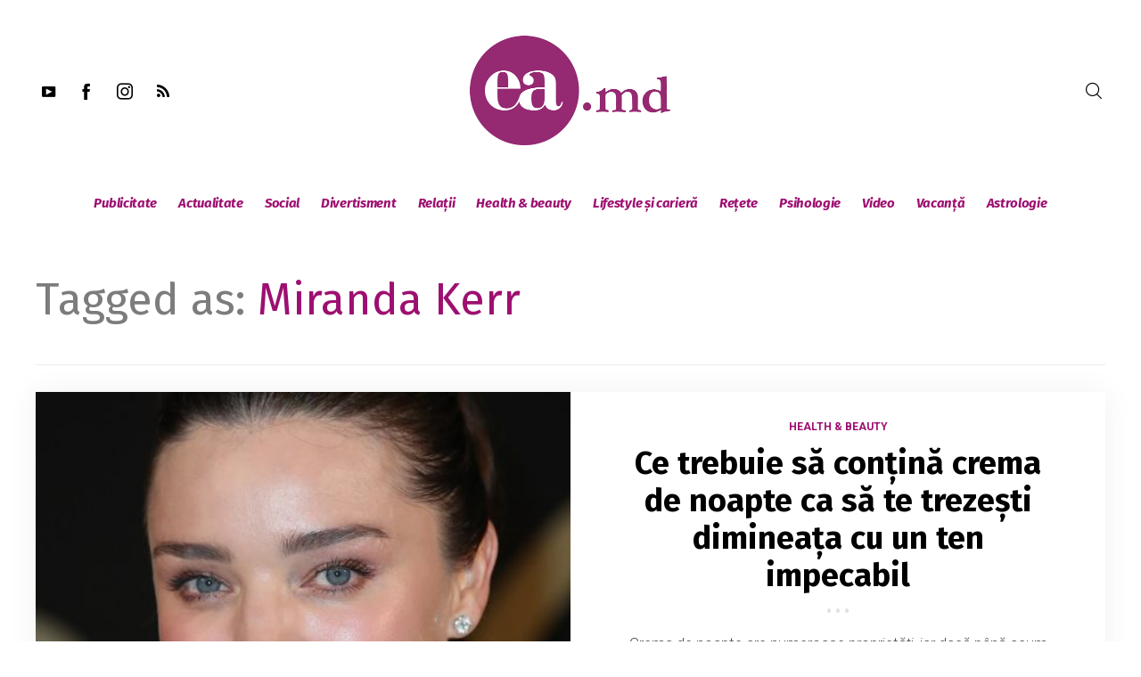

--- FILE ---
content_type: text/html; charset=UTF-8
request_url: https://ea.md/tag/miranda-kerr/
body_size: 30204
content:
<!DOCTYPE html>
<html lang="ro-RO" itemscope itemtype="http://schema.org/WebPage">
<head>
    <meta charset="UTF-8" />
    <!-- Viewports for mobile -->
    <meta name="viewport" content="width=device-width,minimum-scale=1">
    <!--[if IE]>
    <meta http-equiv="X-UA-Compatible" content="IE=9" />
    <![endif]-->
    <link rel="profile" href="https://gmpg.org/xfn/11" />
    <link rel="pingback" href="https://ea.md/xmlrpc.php" />

    <meta name='robots' content='index, follow, max-image-preview:large, max-snippet:-1, max-video-preview:-1' />

	<!-- This site is optimized with the Yoast SEO plugin v16.5 - https://yoast.com/wordpress/plugins/seo/ -->
	<title>Miranda Kerr Archives - ea.md</title>
	<link rel="canonical" href="https://ea.md/tag/miranda-kerr/" />
	<link rel="next" href="https://ea.md/tag/miranda-kerr/page/2/" />
	<meta property="og:locale" content="ro_RO" />
	<meta property="og:type" content="article" />
	<meta property="og:title" content="Miranda Kerr Archives - ea.md" />
	<meta property="og:url" content="https://ea.md/tag/miranda-kerr/" />
	<meta property="og:site_name" content="ea.md" />
	<script type="application/ld+json" class="yoast-schema-graph">{"@context":"https://schema.org","@graph":[{"@type":"WebSite","@id":"https://ea.md/#website","url":"https://ea.md/","name":"ea.md","description":"site-ul nr. 1 pentru femei","potentialAction":[{"@type":"SearchAction","target":"https://ea.md/?s={search_term_string}","query-input":"required name=search_term_string"}],"inLanguage":"ro-RO"},{"@type":"CollectionPage","@id":"https://ea.md/tag/miranda-kerr/#webpage","url":"https://ea.md/tag/miranda-kerr/","name":"Miranda Kerr Archives - ea.md","isPartOf":{"@id":"https://ea.md/#website"},"breadcrumb":{"@id":"https://ea.md/tag/miranda-kerr/#breadcrumb"},"inLanguage":"ro-RO","potentialAction":[{"@type":"ReadAction","target":["https://ea.md/tag/miranda-kerr/"]}]},{"@type":"BreadcrumbList","@id":"https://ea.md/tag/miranda-kerr/#breadcrumb","itemListElement":[{"@type":"ListItem","position":1,"name":"Prima pagin\u0103","item":"https://ea.md/magazin/home-new-2/"},{"@type":"ListItem","position":2,"name":"Miranda Kerr"}]}]}</script>
	<!-- / Yoast SEO plugin. -->


<link rel='dns-prefetch' href='//fonts.googleapis.com' />
<link rel='dns-prefetch' href='//s.w.org' />
<link rel="alternate" type="application/rss+xml" title="ea.md &raquo; Flux" href="https://ea.md/feed/" />
<link rel="alternate" type="application/rss+xml" title="ea.md &raquo; Flux comentarii" href="https://ea.md/comments/feed/" />
<link rel="alternate" type="application/rss+xml" title="ea.md &raquo; Flux etichetă Miranda Kerr" href="https://ea.md/tag/miranda-kerr/feed/" />
		<script type="text/javascript">
			window._wpemojiSettings = {"baseUrl":"https:\/\/s.w.org\/images\/core\/emoji\/13.1.0\/72x72\/","ext":".png","svgUrl":"https:\/\/s.w.org\/images\/core\/emoji\/13.1.0\/svg\/","svgExt":".svg","source":{"concatemoji":"https:\/\/ea.md\/wp-includes\/js\/wp-emoji-release.min.js"}};
			!function(e,a,t){var n,r,o,i=a.createElement("canvas"),p=i.getContext&&i.getContext("2d");function s(e,t){var a=String.fromCharCode;p.clearRect(0,0,i.width,i.height),p.fillText(a.apply(this,e),0,0);e=i.toDataURL();return p.clearRect(0,0,i.width,i.height),p.fillText(a.apply(this,t),0,0),e===i.toDataURL()}function c(e){var t=a.createElement("script");t.src=e,t.defer=t.type="text/javascript",a.getElementsByTagName("head")[0].appendChild(t)}for(o=Array("flag","emoji"),t.supports={everything:!0,everythingExceptFlag:!0},r=0;r<o.length;r++)t.supports[o[r]]=function(e){if(!p||!p.fillText)return!1;switch(p.textBaseline="top",p.font="600 32px Arial",e){case"flag":return s([127987,65039,8205,9895,65039],[127987,65039,8203,9895,65039])?!1:!s([55356,56826,55356,56819],[55356,56826,8203,55356,56819])&&!s([55356,57332,56128,56423,56128,56418,56128,56421,56128,56430,56128,56423,56128,56447],[55356,57332,8203,56128,56423,8203,56128,56418,8203,56128,56421,8203,56128,56430,8203,56128,56423,8203,56128,56447]);case"emoji":return!s([10084,65039,8205,55357,56613],[10084,65039,8203,55357,56613])}return!1}(o[r]),t.supports.everything=t.supports.everything&&t.supports[o[r]],"flag"!==o[r]&&(t.supports.everythingExceptFlag=t.supports.everythingExceptFlag&&t.supports[o[r]]);t.supports.everythingExceptFlag=t.supports.everythingExceptFlag&&!t.supports.flag,t.DOMReady=!1,t.readyCallback=function(){t.DOMReady=!0},t.supports.everything||(n=function(){t.readyCallback()},a.addEventListener?(a.addEventListener("DOMContentLoaded",n,!1),e.addEventListener("load",n,!1)):(e.attachEvent("onload",n),a.attachEvent("onreadystatechange",function(){"complete"===a.readyState&&t.readyCallback()})),(n=t.source||{}).concatemoji?c(n.concatemoji):n.wpemoji&&n.twemoji&&(c(n.twemoji),c(n.wpemoji)))}(window,document,window._wpemojiSettings);
		</script>
		<style type="text/css">
img.wp-smiley,
img.emoji {
	display: inline !important;
	border: none !important;
	box-shadow: none !important;
	height: 1em !important;
	width: 1em !important;
	margin: 0 .07em !important;
	vertical-align: -0.1em !important;
	background: none !important;
	padding: 0 !important;
}
</style>
	<link rel='stylesheet' id='wp-block-library-css'  href='https://ea.md/wp-includes/css/dist/block-library/style.min.css' type='text/css' media='all' />
<link rel='stylesheet' id='dashicons-css'  href='https://ea.md/wp-includes/css/dashicons.min.css' type='text/css' media='all' />
<link rel='stylesheet' id='post-views-counter-frontend-css'  href='https://ea.md/wp-content/plugins/post-views-counter/css/frontend.css' type='text/css' media='all' />
<link rel='stylesheet' id='venosa-webfont-css'  href='https://ea.md/wp-content/themes/venosa/css/redfont.css' type='text/css' media='all' />
<link rel='stylesheet' id='venosa-widgets-css'  href='https://ea.md/wp-content/themes/venosa/css/widgets.css' type='text/css' media='all' />
<link rel='stylesheet' id='venosa-bootstrap-css'  href='https://ea.md/wp-content/themes/venosa/css/bootstrap.css' type='text/css' media='all' />
<link rel='stylesheet' id='venosa-style-css'  href='https://ea.md/wp-content/themes/venosa/css/style.css' type='text/css' media='all' />
<style id='venosa-style-inline-css' type='text/css'>
            /*************** Theme:  Eamd Venosa Child *************/
            /*************** Theme Version:  1.0.0 ************/
            /*
            --------------------------------------------------------------------------------
                1. GENERAL COLOR
            --------------------------------------------------------------------------------
            */

            @media (min-width: 1200px) {
                .container, .ts-mega-menu .ts_is_mega_div{
                    max-width: 1240px;
                }  
            }          
            
            body{
                color: rgba(17,17,17,1);
            }
            .airkit_search-filter-form {
                color: rgba(17,17,17,1);
            }
            .event-list-cal-excerpt{
                color: rgba(17,17,17,1);
            }
            #event-list-cal a{
                color: rgba(17,17,17,1);
            }
            .gbtr_minicart_wrapper,
            .airkit_list-categories .item .entry-title,
            .airkit_single-post .meta-layout-vertical .post-meta .entry-meta > li.entry-meta-author,
            .single .meta-layout-vertical .post-meta .entry-meta .entry-meta-author span {
                color: rgba(17,17,17,1);
            }
            .woocommerce #content div.product form.cart .variations label,
            .woocommerce div.product form.cart .variations label,
            .woocommerce-page #content div.product form.cart .variations label,
            .woocommerce-page div.product form.cart .variations label{
                color: rgba(17,17,17,1);
            }
            .airkit_search-filter-form input[type="submit"],
            #searchform input[type="submit"] {
                background-color: rgba(157,15,112,1);
                color: rgba(255,255,255,1);
            }
            .single .airkit_frontend-forms .inner-form,
            .post-author-box .author-box-info .inner-author {
                background-color: rgba(255,255,255,1);
            }

            #searchform input[type="text"]:focus {
                border-color: rgba(157,15,112,1);
            }

            .airkit_search-filter-form input[type="submit"]:hover,
            #searchform input[type="submit"]:hover {
                background-color: rgba(157,15,112,1);
                color: rgba(245,246,247,1);
            }
            .airkit_comment-rating .whole{
                color: rgba(157,15,112,1);
            }

            .airkit_comment-rating .rover{
                color: rgba(157,15,112,1);
            }

            article .airkit_sharing.views-sharing-button li a:hover,
            article:hover .airkit_sharing.views-sharing-button li:first-child a{
                border-color: rgba(157,15,112,1);
                background-color: rgba(157,15,112,1);
                color: rgba(255,255,255,1);
            }

            /*
            --------------------------------------------------------------------------------
                2. LINK COLOR
            --------------------------------------------------------------------------------
            */
            a{
                color: rgba(157,15,112,1);
            }
            a:hover, a:focus{
                color: rgba(157,15,112,1);
            }
            .post-navigator ul li a:hover div{
                color: rgba(157,15,112,1);
            }
            .post-navigator ul li a div{
                color: rgba(157,15,112,1);
            }
            .post-navigator ul li a:hover div{
                color: rgba(157,15,112,1);
            }
            .woocommerce .woocommerce-breadcrumb a {
                color: rgba(157,15,112,1);   
            }
            .woocommerce .woocommerce-breadcrumb a:hover {
                color: rgba(157,15,112,1);   
            }
            /*
            --------------------------------------------------------------------------------
                3. PRIMARY COLOR
            --------------------------------------------------------------------------------
            */
            ::-moz-selection {
                color: rgba(255,255,255,1);
                background: rgba(157,15,112,1);
            }

            ::selection {
                color: rgba(255,255,255,1);
                background: rgba(157,15,112,1);
            }
            .joyslider .entry-category a,
            .ts-vertical-gallery .inner-gallery-container .bx-wrapper .bx-controls-direction a::before{
                background: rgba(157,15,112,1);
                color: rgba(255,255,255,1);
            }
            .airkit_page-header:not(.has-background) .archive-title span {
                color: rgba(157,15,112,1);
            }
            .airkit_page-loading ul > li {
                background-color: rgba(157,15,112,1);
            }

            .primary_color{
                color: rgba(157,15,112,1);
            }

            .airkit_page-header.has-background .archive-title span {
                border-bottom: 3px solid rgba(157,15,112,1);
            }
            .ts-big-countdown .time-remaining > li > span,
            article .entry-meta-category,
            article .entry-category > li > a {
                color: rgba(157,15,112,1);
            }
            article .entry-category > li > a:hover{
                color: rgba(157,15,112,1);
            }
            .trigger-caption .button-trigger-cap{
                background-color: rgba(157,15,112,1);
                color: rgba(255,255,255,1);
            }
            .widget-title span::before{
                background-color: rgba(157,15,112,1);
            }
            body.ts-bordered-widgets .widget{
                border-top: 2px solid rgba(157,15,112,1);
            }

            .tweet-author,
            .tweet-entry .icon-twitter,
            .tweet-entry .tweet-data a{
                color: rgba(157,15,112,1);
            }

            .block-title-border-square-center .block-title-container::before,
            .block-title-border-square-left .block-title-container::before{
                border-color: rgba(157,15,112,1);
            }

            .gbtr_dynamic_shopping_bag .ts-cart-close:hover {
                color: rgba(157,15,112,1);
                border-color: rgba(157, 15, 112, 0.3);
            } 

            .post-content blockquote::before,
            .post-content blockquote::after,
            .comment-content blockquote::before,
            .comment-content blockquote::after            {
                color: rgba(70, 70, 70, 0.5);
            }

            .inline-featured{
                border-top: 4px solid rgba(157,15,112,1);
            }
            .inline-featured h5 i{
                color: rgba(157,15,112,1);
            }


            .joyslider .entry-category a:hover{
                background: rgba(157,15,112,1);
                color: rgba(245,246,247,1);
            }

            article > header a.post-format-icon{
                background-color: rgba(157,15,112,1) !important;
                color: rgba(255,255,255,1) !important;
            }

            .menu-open .trigger-menu.close-menu{
                background-color: rgba(157,15,112,1);
                color: rgba(255,255,255,1);
            }
            .menu-open .trigger-menu.close-menu:hover{
                background-color: rgba(157,15,112,1);
                color: rgba(245,246,247,1);
            }
            .joyslider .slide-preview:hover{
                border-bottom-color: rgba(157,15,112,1);;
            }
            .nav-container ul.carousel-nav > li,
            .carousel-wrapper ul.carousel-nav > li:hover,
            .image-carousel ul.carousel-nav > li,
            .airkit_post-gallery.format-gallery-carousel.carousel-post-gallery .carousel-nav > li {
                background-color: rgba(157,15,112,1);
                color: rgba(255,255,255,1);
            }

            .nav-container ul.carousel-nav > li:hover,
            .image-carousel ul.carousel-nav > li:hover,
            .airkit_post-gallery.format-gallery-carousel.carousel-post-gallery .carousel-nav > li:hover {
                background-color: rgba(157,15,112,1);
                color: rgba(245,246,247,1);
            }
            .carousel-wrapper .slick-dots .nav-dot:hover,
            .carousel-wrapper .slick-dots .slick-active .nav-dot{
                background-color: rgba(157,15,112,1);
            }

            .carousel-wrapper .slick-dots .nav-dot{
                border-color: rgba(157,15,112,1);   
            }

            .gallery-pagination-dot-selected{
                background: rgba(157,15,112,1);
            }
            .airkit_post-gallery.carousel-post-gallery .carousel-nav .carousel-nav-show-thumbnails.active {
                background-color: rgba(157,15,112,1);
                color: rgba(255,255,255,1);
            }
            .ts-video-fancybox span{
                background-color: rgba(157,15,112,1);
                color: rgba(255,255,255,1);
            }
            .ts-video-fancybox:hover span{
                color: rgba(245,246,247,1);
                background-color: rgba(157,15,112,1);
            }
            .single-video .video-figure-content .airkit_video-open:hover,
            .single .format-video .featured-image .airkit_video-open:hover {
                color: rgba(157,15,112,1);
                border-color: rgba(157,15,112,1);
            }

            .ts-pricing-view article.featured{
                border-color: rgba(157,15,112,1);
            }

            .entry-categories li a,
            .airkit_menu[class*="menu-element-"] .navbar-default .dropdown-menu .entry-categories li a {
                color: rgba(157,15,112,1);
            }

            .mosaic-rectangles .entry-categories > li a,
            .mosaic-square .entry-categories > li a,
            .mosaic-style-3 .entry-categories > li a,
            .thumbnail-view .over-image .entry-categories > li a,
            .airkit_slider.vertical-slider .entry-categories li a,
            .airkit_slider.stream .slider-item .entry-categories li a,
            .airkit_tilter-slider header .entry-content .entry-categories > li a,
            .ts-featured-area.style-3 .feat-area-thumbs .entry-categories > li a,
            .single .post-layout-single4 figure.has-background-img .entry-categories li a,
            .single .post-layout-single5 figure.has-background-img .entry-categories li a {
                color: rgba(255,255,255,1);
                background-color: rgba(157,15,112,1);
            }

            .ts-featured-area.style-3 .feat-area-thumbs .thumb-item.slick-current .thumb-progress-bar {
                background-color: rgba(157,15,112,1);
            }

            .entry-categories li a:hover,
            .airkit_menu[class*="menu-element-"] .navbar-default .dropdown-menu .entry-categories li a:hover {
                color: rgba(157,15,112,1);
                background-color: transparent;
            }

            .mosaic-rectangles .entry-categories > li a:hover,
            .mosaic-square .entry-categories > li a:hover,
            .mosaic-style-3 .entry-categories > li a:hover,
            .thumbnail-view .over-image .entry-categories > li a:hover,
            .airkit_tilter-slider header .entry-content .entry-categories > li a:hover,
            .ts-featured-area.style-2 .feat-area-main article .entry-categories a:hover {
                color: rgba(255,255,255,1);
                background-color: rgba(157,15,112,1);
            }
            
            .ts-pricing-view article .read-more,
            .ts-pricing-view .featured .read-more:hover{
                border-color: rgba(157,15,112,1);
                color: rgba(157,15,112,1);
            }

            .ts-pricing-view .featured .read-more,
            .ts-pricing-view article .read-more:hover{
                background-color: rgba(157,15,112,1);
                color: rgba(255,255,255,1);
            }

            .ts-powerlink .content .button {
                color: rgba(157,15,112,1);
            }
            .ts-powerlink .content:hover .button {
                background-color: rgba(157,15,112,1);
                color: rgba(255,255,255,1);
            }
            .ts-powerlink .content:hover .inner-content {
                border-color: rgba(157,15,112,1);
            }

            .woocommerce span.onsale-after,
            .woocommerce-page span.onsale-after{
                border-bottom: 10px solid rgba(157,15,112,1);
            }
            .single-post-navigation .navigation > li > a:hover,
            .single-ts-gallery .entry-meta .entry-category > li > a:hover{
                color: rgba(157,15,112,1);
            }
            .ts-big-countdown li i {
                color: rgba(157,15,112,1);
            }
            .single-event .event-meta > li.delimiter,
            .single-event .event-meta > li.repeat{
                color: rgba(157,15,112,1);
            }
            .event-list-cal-single{
                background-color: rgba(157,15,112,1);
                color: rgba(255,255,255,1);
            }
            .flickr_badge_image:hover a img{
                border-color: rgba(157,15,112,1);
            }

            body.venosa .wp-playlist-light .wp-playlist-playing,
            body.venosa .mejs-controls .mejs-time-rail .mejs-time-current{
                background-color: rgba(157,15,112,1);
                color: rgba(255,255,255,1);
            }
            
            .timeline-view article::after {
                background-color: rgba(157,15,112,1);   
            }

            .timeline-view article section .neighborhood .entry-meta-date {
                color: rgba(157,15,112,1);
            }

            .bxslider .controls-direction span a{
                background-color: rgba(157,15,112,1);
                color: rgba(255,255,255,1);
            }
            .bx-wrapper .bx-pager.bx-default-pager a.active{
                background-color: rgba(157,15,112,1);
            }
            
            .tszf-fields .upload-item .bar,
            .ts-team-single .view-profile {
                background-color: rgba(157,15,112,1);   
                color: rgba(255,255,255,1);
            }
            .instagram_widget_list .slick-dots .slick-active .nav-dot {
                background-color: rgba(157, 15, 112, 0.5);   
            }

            /* WooCommerce */
            .woocommerce .woocommerce-message,
            .woocommerce-page .woocommerce-message {
                color: rgba(157,15,112,1);
            }

            .woocommerce-nav .nav li.is-active a {
                background-color: rgba(157,15,112,1);   
                color: rgba(255,255,255,1);
            }

            .woocommerce span.onsale,
            .woocommerce-page span.onsale,
            .woocommerce #content div.product .woocommerce-tabs ul.tabs li{
                background: rgba(157,15,112,1);
                color: rgba(255,255,255,1);
            }
            .woocommerce #content div.product .woocommerce-tabs ul.tabs li.active a::after,
            .woocommerce div.product .woocommerce-tabs ul.tabs li.active a::after,
            .woocommerce-page #content div.product .woocommerce-tabs ul.tabs li.active a::after,
            .woocommerce-page div.product .woocommerce-tabs ul.tabs li.active a::after{
                border-color: rgba(157,15,112,1);
            }
            .woocommerce #content .woocommerce-result-count{
                color: rgba(157,15,112,1);
                border-color: rgba(157,15,112,1);
            }
            .woocommerce .widget_price_filter .ui-slider .ui-slider-range,
            .woocommerce-page .widget_price_filter .ui-slider .ui-slider-range,
            .woocommerce .widget_price_filter .ui-slider .ui-slider-handle,
            .woocommerce-page .widget_price_filter .ui-slider .ui-slider-handle{
                background-color: rgba(157,15,112,1);
            }
            .woocommerce .widget_layered_nav_filters ul li a,
            .woocommerce-page .widget_layered_nav_filters ul li a{
                background-color: rgba(157,15,112,1);
                border-color: rgba(157,15,112,1);
            }
            .woocommerce #content .quantity .minus:hover,
            .woocommerce .quantity .minus:hover,
            .woocommerce-page #content .quantity .minus:hover,
            .woocommerce-page .quantity .minus:hover,
            .woocommerce #content .quantity .plus:hover,
            .woocommerce .quantity .plus:hover,
            .woocommerce-page #content .quantity .plus:hover,
            .woocommerce-page .quantity .plus:hover{
                background-color: rgba(157,15,112,1);
                color: rgba(245,246,247,1);
            }
            .woocommerce #content input.button.alt,
            .woocommerce #respond input#submit.alt,
            .woocommerce a.button.alt,
            .woocommerce button.button.alt,
            .woocommerce input.button.alt,
            .woocommerce-page #content input.button.alt,
            .woocommerce-page #respond input#submit.alt,
            .woocommerce-page button.button.alt
            .woocommerce-page a.button.alt,
            .woocommerce-page input.button.alt{
                background-color: rgba(157,15,112,1);
                color: rgba(255,255,255,1);
            }
            .woocommerce #content input.button,
            .woocommerce #respond input#submit,
            .woocommerce a.button,
            .woocommerce button.button,
            .woocommerce input.button,
            .woocommerce-page #content input.button,
            .woocommerce-page #respond input#submit,
            .woocommerce-page a.button,
            .woocommerce-page button.button,
            .woocommerce-page input.button,
            .woocommerce .woocommerce-error .button,
            .woocommerce .woocommerce-info .button,
            .woocommerce .woocommerce-message .button,
            .woocommerce-page .woocommerce-error .button,
            .woocommerce-page .woocommerce-info .button,
            .woocommerce-page .woocommerce-message .button{
                background: rgba(157,15,112,1);
                color: rgba(255,255,255,1);
            }
            .woocommerce #content input.button:hover,
            .woocommerce #respond input#submit:hover,
            .woocommerce a.button:hover,
            .woocommerce button.button:hover,
            .woocommerce input.button:hover,
            .woocommerce-page #content input.button:hover,
            .woocommerce-page #respond input#submit:hover,
            .woocommerce-page a.button:hover,
            .woocommerce-page button.button:hover,
            .woocommerce-page input.button:hover{
                background: rgba(157,15,112,1);
                color: rgba(245,246,247,1);
            }
            .woocommerce #content input.button.alt:hover,
            .woocommerce #respond input#submit.alt:hover,
            .woocommerce a.button.alt:hover,
            .woocommerce button.button.alt:hover,
            .woocommerce input.button.alt:hover,
            .woocommerce-page #content input.button.alt:hover,
            .woocommerce-page #respond input#submit.alt:hover,
            .woocommerce-page a.button.alt:hover,
            .woocommerce-page button.button.alt:hover,
            .woocommerce-page input.button.alt:hover{
                color: rgba(245,246,247,1) !important;
                background-color: rgba(157,15,112,1);
            }
            .woocommerce .woocommerce-info,
            .woocommerce-page .woocommerce-info,
            .woocommerce .woocommerce-message,
            .woocommerce-page .woocommerce-message{
                border-color: rgba(157,15,112,1);
            }
            .woocommerce .woocommerce-error,
            .woocommerce-page .woocommerce-error{
                border-color: #a80023;
            }
            .woocommerce .widget_price_filter .price_slider_amount .button{
                background-color: rgba(157,15,112,1);
                color: rgba(255,255,255,1);
            }
            .woocommerce .widget_price_filter .price_slider_amount .button:hover{
                background-color: rgba(157,15,112,1);
                color: rgba(255,255,255,1);
            }
            .woocommerce .woocommerce-error::before,
            .woocommerce-page .woocommerce-error::before{
                color: #a80023;
            }
            .woocommerce .woocommerce-info::before,
            .woocommerce-page .woocommerce-info::before,
            .woocommerce .woocommerce-message::before,
            .woocommerce-page .woocommerce-message::before{
                color: rgba(157,15,112,1);
            }

            .woocommerce .ts-product-view article .added_to_cart
                border-color: rgba(157,15,112,1);
            }
            .woocommerce .ts-product-view article .add_to_cart_button:hover,
            .woocommerce .ts-product-view article .added_to_cart:hover,
            .woocommerce .ts-product-view article .ajax_add_to_cart:hover {
                color: rgba(157,15,112,1);
            }

            .single-product .product-slider.slider-thumbs .slick-current {
                border-color: rgba(157,15,112,1);
            }
            .single-product .product-images .slider-nav .slick-arrow:hover {
                color: rgba(157,15,112,1);
            }

            .woocommerce .share-options li[data-social="show-more"] a::before{
                background-color: rgba(157,15,112,1);                
            }

            .block-title-lineariconcenter .block-title-container i[class^="icon"]{
                color: rgba(157,15,112,1);
            }
            .ts-clients-view div[data-tooltip]:hover::before {
                background-color: rgba(157,15,112,1);
                color: rgba(255,255,255,1);
            }
            .ts-clients-view div[data-tooltip]:hover::after {
                border-top-color: rgba(157,15,112,1);
            }

            .airkit_search-filter-form input[type="text"]:focus,
            .searchbox input[type="text"]:focus {
                border-bottom-color: rgba(157,15,112,1);
            }
            .searchbox input.searchbutton:hover + i.icon-search,
            .airkit_search-filter-form .search-filter-form .form-group-selector > span i[class^="icon"] {
                color: rgba(157,15,112,1);
            }
            .airkit_search-filter-form .input-group-btn button.dropdown-toggle {
                background-color: rgba(157,15,112,1);
                color: rgba(255,255,255,1);
            }
            .airkit_search-filter-form .input-group-btn button.dropdown-toggle:hover {
                background-color: rgba(157,15,112,1);
                color: rgba(245,246,247,1);
            }
            .airkit_search-filter-form .input-group-btn.open button.dropdown-toggle {
                background-color: rgba(157,15,112,1);
                color: rgba(255,255,255,1);
            }
            .airkit_search-filter-form .input-group-btn.open button.dropdown-toggle:hover {
                background-color: rgba(0,107,51,1);
                color: rgba(255,255,255,1);
            }
            .airkit_search-filter-form p.ajax-results strong,
            .archive-title strong {
                color: rgba(157,15,112,1);
            }
            .search-no-results .searchpage,
            .search .attention{
                color: rgba(157,15,112,1);
            }
            #commentform .form-submit input[type="submit"]{
                color: rgba(255,255,255,1);
            }
            .ts-pagination-more {
                background: rgba(157,15,112,1);
                color: rgba(255,255,255,1);
            }
            .ts-pagination-more:not(.loading):hover{
                background: rgba(157,15,112,1);
                color: rgba(245,246,247,1);
            }
            .ts-pagination-more .spinner {
                border-left: 3px solid rgba(157,15,112,1);
                border-right: 3px solid rgba(157,15,112,1);
            }
            .ts-ball-scale-pulse {
                color: rgba(157,15,112,1);
            }

            .ts-callaction a.continue,
            .commentlist > li .comment .comment-reply-link{
                background-color: rgba(157,15,112,1);
                color: rgba(255,255,255,1);
            }
            .block-title-lineafter .block-title-container .the-title::after{
                background-color: rgba(157,15,112,1);
            }

            .ts-testimonials .carousel-wrapper .carousel-nav > li:hover {
                border-color:  rgba(157,15,112,1);
            }

            .ts-testimonials article .entry-author:hover a {
                color: rgba(157,15,112,1);
            }
            .ts-testimonials .image-below section,
            .ts-testimonials .image-below section::after{
                border-color: rgba(157,15,112,1);   
            }
            .post-navigator ul li a{
                border-top-color: rgba(157,15,112,1);
            }
            .post-navigator ul li a:hover{
                border-top-color: rgba(157,15,112,1);
            }
            #commentform .form-submit input[type="submit"]{
                background-color: rgba(157,15,112,1);
            }
            #commentform .form-submit input[type="submit"]:hover {
                background-color: rgba(157,15,112,1);
                color: rgba(245,246,247,1);
            }
            .block-title-linerect .block-title-container::before{
                background-color: rgba(157,15,112,1);
            }
            .delimiter.iconed::before{
                color: rgba(157,15,112,1);
            }
            .block-title-leftrect .block-title-container::before{
                background-color: rgba(157,15,112,1);
            }
            a.tag:hover, a[rel="tag"]:hover{
                color: rgba(157,15,112,1);
            }

            .airkit_article-accordion article .bs-toggle,
            .airkit_article-accordion article .entry-meta-categories li,
            .ts-toggle-box .toggle-heading i{
                color: rgba(157,15,112,1);   
            }

            #instagram_widget li section{
                background-color: rgba(157, 15, 112, 0.8);   
            }

            button.contact-form-submit,
            #nprogress .bar,
            .article-progress-bar {
                background: rgba(157,15,112,1);
                color: rgba(255,255,255,1);
            }
            button.contact-form-submit:hover,
            button.contact-form-submit:focus{
                background: rgba(157,15,112,1);
                color: rgba(245,246,247,1);
            }
            .comment-form input:focus,
            .comment-form textarea:focus,
            .contact-form input:focus,
            .contact-form textarea:focus {
                border-bottom-color: rgba(157,15,112,1);
            }
            #nprogress .spinner-icon {
                border-top-color: rgba(157,15,112,1);
                border-left-color: rgba(157,15,112,1);
            }

            .ts-pagination ul .page-numbers {
                background-color: rgba(255,255,255,1);
                color: rgba(17,17,17,1);
            }
            .ts-pagination ul .page-numbers.current,
            .ts-pagination ul .page-numbers.current:hover,
            .ts-pagination ul .page-numbers.current:focus {
                background-color: rgba(70, 70, 70, 0.08);
                color: rgba(17,17,17,1);
            }

            .btn.active{
                background-color: rgba(157,15,112,1);
                color: rgba(255,255,255,1);
            }
            .mCS-dark.mCSB_scrollTools .mCSB_dragger .mCSB_dragger_bar{
                background: rgba(157,15,112,1);
            }
            .mCS-dark.mCSB_scrollTools .mCSB_dragger .mCSB_dragger_bar:hover,
            .mCS-dark.mCSB_scrollTools .mCSB_dragger:hover .mCSB_dragger_bar{
                background: rgba(157,15,112,1);
            }

            .ts-tab-container .nav-tabs > li.active a,
            .ts-tab-container .nav-tabs > li.active a:hover,
            .ts-tab-container .nav-tabs > li.active a:focus {
                box-shadow: inset 0 2px 0 rgba(157,15,112,1);
            }

            .ts-tab-container .nav-tabs > li.active a, 
            .ts-tab-container .nav-tabs > li.active a:hover, 
            .ts-tab-container .nav-tabs > li.active a:focus,
            .woocommerce div.product .woocommerce-tabs ul.tabs li.active a {
                color: rgba(157,15,112,1);
            }

            .ts-tab-container .nav-tabs > li a:hover {
                box-shadow: inset 0 2px 0 rgba(157,15,112,1);
            }

            .ts-tab-container.display-vertical .nav-tabs > li.active a,
            .ts-tab-container.display-vertical .nav-tabs > li.active a:hover,
            .ts-tab-container.display-vertical .nav-tabs > li.active a:focus {
                box-shadow: inset 2px 0 0 rgba(157,15,112,1);
            }

            .ts-tab-container.display-vertical .nav-tabs > li a:hover {
                box-shadow: inset 2px 0 0 rgba(157,15,112,1);
            }

            .widget .ts-tab-container .nav-tabs > li a:hover,
            .widget .ts-tab-container .nav-tabs > li.active a {
                background-color: rgba(157,15,112,1);
                color: rgba(255,255,255,1);
                box-shadow: none;
            }

            .ts-tags-container > a::after,
            .ts-tags-container a.tag:hover{
                background: rgba(157,15,112,1);
            }

            article .is-sticky-div {
                color: rgba(255,255,255,1);
                background-color: rgba(157,15,112,1);
            }

            article .image-holder .post-format,
            article.above-image .image-holder .post-format {
                color: rgba(255,255,255,1);
                border-right-color: rgba(157,15,112,1);
            }
            .big-view .image-left .image-holder .post-format,
            .big-view > .image-mosaic:nth-child(2n+1) .image-holder .post-format {
                border-left-color: rgba(157,15,112,1);
            }

            .post-content .event-meta-details li i{
                color: rgba(157,15,112,1);
            }

            .post-author-box .author-articles .author-posts a {
                color: rgba(157,15,112,1);
            }

            .post-author-box .author-articles .author-posts a:hover {
                color: rgba(157,15,112,1);
            }

            .ts-get-calendar.ts-next:hover, .ts-get-calendar.ts-prev:hover {
                background-color: rgba(157,15,112,1);
                color: rgba(255,255,255,1);
            }

            .ts-event-title a{
                background: rgba(157,15,112,1);
                color: rgba(255,255,255,1);
            }
            .ts-small-countdown .time-remaining li > span{
                background-color: rgba(157,15,112,1);
                color: rgba(255,255,255,1);
            }

            .timeline-view section .entry-meta::before{
                background-color: rgba(157,15,112,1);
                border-color: #fff;
            }

            .ts-iconbox-bordered figure figcaption .btn,
            .ts-iconbox-background figure figcaption .btn{
                background-color: rgba(157,15,112,1);
                color: rgba(255,255,255,1);
            }
            .ts-iconbox-bordered figure figcaption .btn:hover,
            .ts-iconbox-background figure figcaption .btn:hover{
                background-color: rgba(157,15,112,1);
                color: rgba(245,246,247,1);
            }
            .airkit_article-accordion .panel-heading .entry-icon{
                color: rgba(157,15,112,1);
            }

            .single .post-rating .rating-items li .rating-title::before{
                background-color: rgba(157,15,112,1);
            }

            .ts-pagination-more{
                border-color: rgba(157,15,112,1);
            }
            .ts-pagination-more::before, .ts-pagination-more::after, .ts-pagination-more span::before, .ts-pagination-more span::after{
                background: rgba(157,15,112,1);
            }

            .nav-fillslide a.prev .wrap-icon, .nav-fillslide a.next .wrap-icon {
                border-color: rgba(157,15,112,1);
                color: #555;
            }
            .nav-fillslide h3 {
                color: rgba(157,15,112,1);
            }
            .searchbox.style-icon .search-trigger i.icon-search:hover,
            .searchbox.style-icon .search-close:hover{
                color: rgba(157,15,112,1);
            }
            .searchbox .searchbutton {
                background-color: transparent;
                color: inherit;
            }
            .searchbox .searchbutton:hover {
                background-color: rgba(157,15,112,1);
                color: rgba(255,255,255,1);
            }
            .searchbox .hidden-form-search .search-close{
                color: rgba(157,15,112,1);
            }
            
            .ts-select-by-category li.active a,
            .ts-select-by-category li.active a {
                color: rgba(157,15,112,1);
            }
            #mc4wp_email:active,
            #mc4wp_email:focus{
                border-color: rgba(157,15,112,1);
            }
            .mc4wp-form input[type="submit"]{
                background-color: rgba(157,15,112,1);
                color: rgba(255,255,255,1);
            }
            .mc4wp-form input[type="submit"]:hover{
                color: rgba(157,15,112,1);
                background-color: rgba(245,246,247,1);
            }
            .post-tags .tags-container a[rel="tag"]{
                color: rgba(157,15,112,1);
            }
            .post-tags .tags-container a[rel="tag"]:hover{
                color: rgba(157,15,112,1);
            }
            .flickity-page-dots .dot.is-selected{
                background-color: rgba(157,15,112,1);
            }
            .fotorama__thumb-border{
                border-color: rgba(157,15,112,1);
            }
            .ts-post-nav .post-nav-content  >  span{
                color: rgba(157,15,112,1);
            }
            .mosaic-view article:hover .ts-hover{
                background-color: rgba(157,15,112,1);
            }
            .related-title i,
            .title-author-box i,
            #comments-title i:first-child{
                color: rgba(157,15,112,1);
            }

            /* Page meta primary color */
            .ts-single-page .post-meta li,
            .ts-single-page .post-meta .entry-meta-author > a{
                color: rgba(157,15,112,1);
            }    

            .is-sticky-div{
                background: rgba(157,15,112,1);
                color: rgba(255,255,255,1);
            }

            .teams article:hover{
                color: rgba(255,255,255,1);   
                background: rgba(157,15,112,1);                
            }

            .teams article:hover .entry-title{
                color: rgba(255,255,255,1);   
            }

            .widget_nav_menu .nav-pills > li.active > a, 
            .widget_nav_menu .nav-pills > li.active > a:hover, 
            .widget_nav_menu .nav-pills > li.active > a:focus{
                color: rgba(157,15,112,1);    
            }

            .gbtr_dynamic_shopping_bag .count{
                background-color: rgba(157,15,112,1);   
                color: rgba(255,255,255,1);
            }   
                     
            .gbtr_dynamic_shopping_bag .gbtr_minicart_wrapper a.button {
                background-color: rgba(157,15,112,1);   
                color: rgba(255,255,255,1);                
            }   
            .gbtr_dynamic_shopping_bag .gbtr_minicart_wrapper a.button:hover {
                background-color: rgba(157,15,112,1);
                color: rgba(245,246,247,1);
            }

            /* Frontend Forms */

            .tszf-tabs.has-image .nav-tabs > li > a:hover,
            .tszf-tabs.has-image .nav-tabs > li.active > a{
                border-color: rgba(157, 15, 112, 0.5);   
                color: rgba(157,15,112,1);                                
            }

            .airkit_register-page {
                background: rgba(157, 15, 112, 1);   
                background: -webkit-linear-gradient(45deg,  
                                                        rgba(157, 15, 112, 1) 0%,
                                                        rgba(157, 15, 112, 1) 20%,
                                                        rgba(157, 15, 112, 0.8) 60%,
                                                        rgba(157, 15, 112, 0.6) 100%);
                background:    -moz-linear-gradient(45deg,  
                                                        rgba(157, 15, 112, 1) 0%, 
                                                        rgba(157, 15, 112, 1) 20%,
                                                        rgba(157, 15, 112, 0.8) 60%,
                                                        rgba(157, 15, 112, 0.6) 100%);
                background:     linear-gradient(45deg,  
                                                        rgba(157, 15, 112, 1) 0%,
                                                        rgba(157, 15, 112, 1) 20%,
                                                        rgba(157, 15, 112, 0.8) 60%,
                                                        rgba(157, 15, 112, 0.6) 100%);
            }

            
            .mosaic-view.mosaic-style-4 article header .entry-meta,
            .mosaic-view.mosaic-style-4 article header .entry-meta a {
                color: rgba(124,124,124,1);   
            }

            .airkit_register-page .form-title {
                color: rgba(157,15,112,1);   
            }
            .ui-datepicker .ui-datepicker-title .ui-datepicker-year{
                color: rgba(157,15,112,1);   
            }

            .ui-datepicker td span:hover, 
            .ui-datepicker td a:hover {
                background-color: rgba(157,15,112,1);   
                color: rgba(255,255,255,1);   
            }             

            .tszf-form .tszf-multistep-progressbar ul.tszf-step-wizard li.active-step,
            .tszf-form .tszf-multistep-progressbar[aria-valuenow="100"] .ui-widget-header,
            fieldset.tszf-multistep-fieldset .tszf-multistep-prev-btn, fieldset.tszf-multistep-fieldset .tszf-multistep-next-btn{
                background-color: rgba(157,15,112,1);   
                color: rgba(255,255,255,1);   
            }
            
            .tszf-form .tszf-multistep-progressbar.ui-progressbar[aria-valuenow="100"] .tszf-progress-percentage {
                color: rgba(255,255,255,1);   
            }

            .tszf-form .tszf-multistep-progressbar ul.tszf-step-wizard li.active-step::after {
               border-left-color: rgba(157,15,112,1);   
            }

            .tszf-tabs .tab-content{
                border-color: rgba(157, 15, 112, 0.5);   
            }

            .user-element .user-dropdown li i {
                color: rgba(157,15,112,1);   
            }

            .airkit_tilter-slider ul li.tilter-slider--progress span.progress {
                background-color: #fff;
            }

            .protected-post-form input[type="submit"] {
                color: rgba(255,255,255,1);
                background-color: rgba(157,15,112,1);
            }
            .protected-post-form input[type="submit"]:hover {
                color: rgba(245,246,247,1);
                background-color: rgba(157,15,112,1);
            }

            .airkit_pricelist .pricelist-item .price,
            .fancybox-slide .pricelist-details .content-wrap-extended .price {
                color: rgba(157,15,112,1);
            }

            [class*="airkit_blocks--hero-header"] .hero-header-scroll-btn > a span::before {
                background-color: rgba(157,15,112,1);
            }

            [class*="airkit_blocks--hero-header"] .wrap-header.fixed .airkit_menu .navbar-nav > li,
            [class*="airkit_blocks--hero-header"] .wrap-header.fixed .airkit_menu .navbar-nav > li > a,
            .airkit_blocks--header-sticky .wrap-header.fixed .airkit_menu .navbar-nav > li,
            .airkit_blocks--header-sticky .wrap-header.fixed .airkit_menu .navbar-nav > li > a {
                color: rgba(17,17,17,1);
            }
            [class*="airkit_blocks--hero-header"] .wrap-header .gbtr_minicart_wrapper {
                color: rgba(17,17,17,1);
            }

            [class*="airkit_blocks--hero-header"] .wrap-header.fixed .sb-menu-toggle .hamburger-inner,
            [class*="airkit_blocks--hero-header"] .wrap-header.fixed .sb-menu-toggle .hamburger-inner::after,
            [class*="airkit_blocks--hero-header"] .wrap-header.fixed .sb-menu-toggle .hamburger-inner::before,
            .airkit_blocks--header-sticky .wrap-header.fixed .sb-menu-toggle .hamburger-inner,
            .airkit_blocks--header-sticky .wrap-header.fixed .sb-menu-toggle .hamburger-inner::after,
            .airkit_blocks--header-sticky .wrap-header.fixed .sb-menu-toggle .hamburger-inner::before {
                background-color: rgba(17,17,17,1);
            }

            .airkit_blocks--hero-header-3 .wrap-header.fixed .searchbox.style-input .hidden-form-search input[type="text"],
            .airkit_blocks--hero-header-3 .wrap-header.fixed .searchbox.style-input .hidden-form-search fieldset i[class^="icon"] {
                color: rgba(17,17,17,1);
            }
            
            /*
            --------------------------------------------------------------------------------
                4. SECONDARY COLOR
            --------------------------------------------------------------------------------
            */
            .post-edit-link{
                color: rgba(157,15,112,1);
            }
            .post-edit-link:hover{
                color: rgba(0,107,51,1);
                border-color: rgba(0,107,51,1);
            }
            .ts-big-countdown .time-remaining > li > div{
                color: rgba(157,15,112,1);
            }
            .single-event .event-time{
                color: rgba(157,15,112,1);
            }
            article .image-holder .is-featured,
            .airkit_tilter-slider article .is-featured,
            .post-rating-circular .circular-content {
                background-color: rgba(157,15,112,1);
                color: rgba(255,255,255,1);
            }
            article .image-holder .is-featured::before {
                border-right-color: rgba(157,15,112,1);
            }
            .big-view .image-right .image-holder .is-featured::before,
            .big-view > .image-mosaic:nth-child(2n) .image-holder .is-featured::before {
                border-left-color: rgba(0,107,51,1);
            }
            .event-list-cal th {
                background-color: rgba(157,15,112,1);
                color: rgba(255,255,255,1);
                border-color: rgba(0,107,51,1);
                text-shadow: 1px 1px 0 rgba(0,107,51,1);
            }
            .event-list-cal td.today .event-list-cal-day{
                background-color: rgba(157,15,112,1);
                color: rgba(255,255,255,1);
                text-shadow: 1px 1px 0px rgba(0,107,51,1);
            }
            .widget_list_events .widget-meta .date-event .day{
                color: rgba(157,15,112,1);
            }


            .ts-team-single  .team-categories > li {
                background-color: rgba(157,15,112,1);
                color: rgba(255,255,255,1);
            }
            
            .woocommerce #content .quantity .minus,
            .woocommerce .quantity .minus,
            .woocommerce-page #content .quantity .minus,
            .woocommerce-page .quantity .minus,
            .woocommerce #content .quantity .plus,
            .woocommerce .quantity .plus,
            .woocommerce-page #content .quantity .plus,
            .woocommerce-page .quantity .plus{
                background-color: rgba(157,15,112,1);
                color: rgba(255,255,255,1);
            }

            .woocommerce #content div.product p.price,
            .woocommerce #content div.product span.price,
            .woocommerce div.product p.price,
            .woocommerce div.product span.price,
            .woocommerce-page #content div.product p.price,
            .woocommerce-page #content div.product span.price,
            .woocommerce-page div.product p.price,
            .woocommerce-page div.product span.price {
                color: rgba(157,15,112,1);
            }

            .product-view .product span.price ins {
                color: rgba(157,15,112,1);
            }

            .ts-callaction a.continue:hover{
                background-color: rgba(157,15,112,1);
                color: rgba(255,255,255,1);
            }

            .ts-pagination ul .page-numbers:hover{
                background: rgba(157,15,112,1);
                color: rgba(255,255,255,1);
            }
            .single-post-navigation.nav-split > a {
                color: rgba(157,15,112,1);
            }
            .purchase-btn{
                color: rgba(157,15,112,1);
            }
            .purchase-btn:hover{
                background: rgba(157,15,112,1);
            }
            .ts-small-countdown .time-remaining li > i{
                color: rgba(157,15,112,1);
            }
            .ts-events-calendar tr td.calendar-day-head{
                background: rgba(157,15,112,1);
                color: rgba(255,255,255,1);
            }
            .mosaic-images article.button-link header::after,
            .mosaic-images article.button-link .entry-title{
                background: rgba(157,15,112,1);
                color: rgba(255,255,255,1);                
            }

            .mosaic-images article.button-link .entry-title:hover{
                background: rgba(0,107,51,1);
                color: rgba(255,255,255,1);                
            }

            .ts-featured-area.style-3 .feat-area-thumbs .thumb-item.slick-current header .image-holder::before {
                background-color: rgba(157, 15, 112, 0.5);
            }      

            .tszf-fields .repeat-pill:hover {
                background-color: rgba(0,107,51,1);   
                border-color: rgba(0,107,51,1);   
                color: rgba(255,255,255,1);                
            }
            .tszf-form .tszf-multistep-progressbar .ui-widget-header,
            .tszf-attachment-list li .attachment-delete {
                background-color: rgba(157, 15, 112, 0.7);   
                color: rgba(255,255,255,1);                
            }

            .airkit_frontend-forms input[type="submit"] {
                background-color: rgba(157,15,112,1);   
                color: rgba(255,255,255,1);                
            }

            .airkit_frontend-forms input[type="submit"]:hover {
                background-color: rgba(0,107,51,1);   
                color: rgba(255,255,255,1);                
            }

            /*
            --------------------------------------------------------------------------------
                5. META COLOR
            --------------------------------------------------------------------------------
            */
            .ts-gallery .post-meta .entry-meta-description,
            .single-ts-gallery .post-date .entry-meta-date > li.meta-month,
            .airkit_post-gallery.list-post-gallery .gallery-item .gallery-caption .caption {
                color: rgba(124,124,124,1);
            }
            .archive-title,
            .archive-desc p,
            footer .related .related-list .related-content .ts-view-entry-meta-date,
            .airkit_list-users article header span {
                color: rgba(124,124,124,1);
            }
            .single-event .event-meta > li span.meta{
                color: rgba(124,124,124,1);
                font-size: 13px;
            }
            .widget_list_events .widget-meta .date-event .month{
                color: rgba(124,124,124,1);
            }
            .ts-team-single .member-content .position{
                color: rgba(124,124,124,1);
            }

            .airkit_profile-tabs .nav-tabs li.active a,
            .airkit_profile-tabs .nav-tabs li a:hover{
                background: rgba(157,15,112,1);
                color: rgba(255,255,255,1);                                
            }              

            .single-post-navigation .navigation i[class*="icon"],
            .single-post-navigation .navigation > li > a > span {
                color: rgba(124,124,124,1);
            }
            .post-author-box .author-articles h6 {
                color: rgba(124,124,124,1);
            }

            .single-post-navigation.nav-split div,
            .single-post-navigation.nav-split h3 {
                background-color: rgba(157,15,112,1);
                color: rgba(255,255,255,1);
            }

            .airkit_sharing .entry-meta-description,
            .airkit_add-to-favorite .btn-add-to-favorite .entry-meta-description {
                color: rgba(124,124,124,1);
            }
            .airkit_sharing .btn-share span.btn-icon-wrap {
                color: rgba(124,124,124,1);
            }

            .single .page-subtitle{
                color: rgba(124,124,124,1);
            }
            .single .single-meta-sidebar .inner-aside .entry-post-comments a{
                color: rgba(124,124,124,1);
            }
            .search-results .searchcount{
                color: rgba(124,124,124,1);
            }

            .time-remaining li span{
                color: rgba(124,124,124,1);
            }

            .airkit_single-post [class*="term-"] .widegt .touchsize-likes .touchsize-likes-count{
                color: rgba(124,124,124,1);   
            }

            .entry-meta{
                color: rgba(124,124,124,1);
            }

            .user-element .user-dropdown li a {
                color: rgba(124,124,124,1);
            }

            .airkit_article-accordion .entry-meta-date{
                color: rgba(124,124,124,1);
            }
            .teams article .article-excerpt{
                color: rgba(124,124,124,1);
            }
            .post-meta li,
            .post-meta li a{
                color: rgba(124,124,124,1);   
            }

            .ts-single-page .page-meta .entry-meta-date,
            .airkit_single-post .post-meta .entry-meta-author > span, 
            .airkit_single-post [class*="term-"] .post-meta .entry-meta-date{
                color: rgba(124,124,124,1);      
            }
            
            .nav-fillslide div span {
                color: rgba(124,124,124,1);
                border-color: rgba(124,124,124,1);
            }
            .nav-fillslide p {
                color: rgba(124,124,124,1);
            }
            .widget .count-item,
            .widget-meta li a {
                color: rgba(124,124,124,1);
            }
            .single-ts-gallery .inner-gallery-container .overlay-effect .entry-overlay .entry-controls > li > a,
            .ts-gallery-element .overlay-effect .entry-overlay .entry-controls > li > a{
                color: rgba(124,124,124,1);
            }
            .single-ts-gallery .single_gallery1 .entry-controls > li > a,
            .ts-gallery-element .entry-controls > li > a {
                border-color: rgba(124,124,124,1);
            }
            .single-ts-gallery .entry-category > li > a {
                color: rgba(124,124,124,1);
            }
            .single-ts-gallery .inner-gallery-container .overlay-effect .entry-overlay .social-sharing > li > a,
            .ts-gallery-element .overlay-effect .entry-overlay .social-sharing > li > a {
                color: rgba(124,124,124,1);
            }

            .timeline-view article .entry-meta {
                color: rgba(124,124,124,1);
            }
            .timeline-view article .entry-meta .entry-month {
                color: rgba(157,15,112,1);
            }

            article .entry-meta a,
            .airkit_menu .navbar-default .dropdown-menu article .entry-meta li a {
                color: rgba(124,124,124,1);
            }
            .airkit_menu .navbar-default .dropdown-menu article .entry-meta li a:hover {
                color: rgba(124,124,124,1);
                background-color: transparent;
            }

            .airkit_single-post [class*="term-"] .widget .touchsize-likes .touchsize-likes-count::before {
                color: rgba(124,124,124,1);   
            }

            .airkit_pricelist .pricelist-item.has-icon .img-wrap i[class*="icon"] {
                color: rgba(124,124,124,1);
            }
            .product_meta > span,
            .product_meta > span a {
                color: rgba(124,124,124,1);
            }
            .single-sharing .share-options li > a:hover {
                color: rgba(255,255,255,1);
                background-color: rgba(157,15,112,1);
            }
            .airkit_single-post .meta-layout-vertical .post-meta .entry-meta .entry-meta-author .author-desc {
                color: rgba(124,124,124,1);
            }

            /*
            --------------------------------------------------------------------------------
                6. VIEWS COLOR
            --------------------------------------------------------------------------------
            */
            .grid-view article > section,
            .list-view article > section,
            .thumbnail-view article > header,
            .big-view .big-posts-entry article > section,
            .mosaic-view article > header,
            .ts-product-view article > section,
            .airkit_article-accordion .panel,
            .grid-view article.above-image .is-above-image,
            .ts-featured-area.style-1 .small-article header,
            .grid-view article.below-image section::before,
            .list-view article section::before,
            .thumbnail-view article.below-image header::before,
            .grid-view article.above-image .is-above-image::after,
            .thumbnail-view article.above-image header::after,
            .big-view .big-posts-entry article section::before,
            .ts-product-view article section::before,
            .airkit_article-accordion article section.entry-content::before {
                background-color: rgba(255,255,255,1);
            }
            @media (min-width: 1024px) {
                .mosaic-style-4 .is-big article header::after,
                .mosaic-style-4 .is-small article header::after {
                    border-color: transparent transparent transparent rgba(255,255,255,1);
                }    
            }
            .mosaic-style-4 .is-big article header::after {
                border-color: transparent transparent rgba(255,255,255,1) transparent;
            }

            .post-tags .tags-container a[rel="tag"]:hover{
                background-color: transparent;
            }

            .entry-excerpt,
            .airkit_pricelist .pricelist-item .description {
                color: rgba(71,71,71,1);
            }
        
            article .entry-title,
            .mosaic-view.mosaic-style-4 article header .entry-title,
            .airkit_pricelist .pricelist-item .content-wrap .title {
                color: rgba(0,0,0,1);
            }
                
            article .entry-title a:hover,
            .mosaic-view.mosaic-style-4 article header .entry-title:hover,
            .airkit_menu .navbar-default .dropdown-menu li article .entry-title a:hover,
            .airkit_pricelist .pricelist-item .content-wrap a:hover .title {
                color: rgba(157,15,112,1);
            }


            /*
            --------------------------------------------------------------------------------
                7. MENU COLOR
            --------------------------------------------------------------------------------
            */

            /* Sticky menu colors  */
            .airkit_menu.affix,
            .airkit_menu[class*="menu-element-"].affix .navbar-default .navbar-collapse {
                background-color: rgba(255,255,255,1) !important;
            }

            .airkit_menu.affix .navbar-default .navbar-nav > li > a{
                color: rgba(17,17,17,1) !important;
            }

            .airkit_menu.affix .navbar-default .navbar-nav > li > a:hover{
                color: rgba(68,68,68,1) !important;
                background-color: rgba(252,252,252,1)!important;
            }

            .airkit_menu.affix[class*="menu-element-"] .navbar-default .navbar-collapse,
            .airkit_menu.affix[class*="menu-element-"] .navbar-default .navbar-collapse > ul > li,
            .airkit_sidebar-menu.affix[class*="menu-element-"] .navbar-default{
                background-color: rgba(255,255,255,1) !important;
            }

        
            .airkit_menu.affix[class*="menu-element-"] .navbar-default .navbar-nav > li,
            .airkit_menu.affix[class*="menu-element-"] .navbar-default .navbar-nav > li > a{
                background-color: rgba(255,255,255,1) !important;
                color: rgba(17,17,17,1) !important;
            }
            .airkit_menu.affix[class*="menu-element-"] .navbar-default .navbar-nav > li:hover,
            .airkit_menu.affix[class*="menu-element-"] .navbar-default .navbar-nav > li > a:hover{
                background-color: rgba(252,252,252,1)!important;
                color: rgba(68,68,68,1) !important;
            }

            /* Font sizes options */
            @media screen and (min-width: 960px) {
                /* Single post title sizes */
                .post-title{
                    font-size: 50px;
                    line-height: 58px;
                }
                .single-style-6 .post-title{
                    font-size: 40px;
                    line-height: 44px;
                }
                .page-title{
                    font-size: 50px;
                    line-height: 58px;
                }
                .single-gallery-title{
                    font-size: 50px;
                    line-height: 58px;
                }
                .single-video-title{
                    font-size: 50px;
                    line-height: 58px;
                }
                .grid-view article .entry-title,
                .airkit_post-gallery.grid-post-gallery .gallery-caption .title {
                    font-size: 24px;
                    line-height: 30px;
                }
                .list-view article .entry-title{
                    font-size: 36px;
                    line-height: 42px;
                }
                .thumbnail-view article .entry-title{
                    font-size: 22px;
                    line-height: 28px;
                }
                .thumbnail-view.cols-by-6 article .entry-title{
                    font-size: 17px;
                    line-height: 23px;
                }
                .thumbnail-view.cols-by-4 article .entry-title{
                    font-size: 18px;
                    line-height: 24px;
                }
                .col-lg-12 .thumbnail-view.cols-by-2 article .entry-title{
                    font-size: 25px;
                    line-height: 30px;
                }
                .col-lg-10 .thumbnail-view article .entry-title,
                .col-lg-9 .thumbnail-view article .entry-title,
                .col-lg-8 .thumbnail-view article .entry-title,
                .col-lg-7 .thumbnail-view article .entry-title {
                    font-size: 18px;
                    line-height: 24px;
                }
                .site-section.airkit_expanded-row .thumbnail-view article .entry-title{
                    font-size: 30px;
                    line-height: 34px;
                }
                .ts-featured-area.style-2 .feat-area-column article .entry-title {
                    font-size: 19px;
                    line-height: 24px;
                }
                .mosaic-view article .entry-title{
                    font-size: 22px;
                    line-height: 28px;
                }
                .mosaic-view .is-big article .entry-title{
                    font-size: 30px;
                    line-height: 36px;
                }
                .mosaic-view.mosaic-style-3 .is-big article .entry-title{
                    font-size: 34px;
                    line-height: 40px;
                }

                .timeline-view article .entry-title,
                .timeline-view article section .neighborhood .entry-post-date time {
                    font-size: 36px;
                    line-height: 42px;
                }
                /* Big posts view */
                .big-view .big-posts-entry article .entry-title,
                .airkit_post-gallery.list-post-gallery .gallery-caption .title {
                    font-size: 36px;
                    line-height: 42px;
                }
                .col-lg-9 .big-view .big-posts-entry article .entry-title,
                .col-lg-8 .big-view .big-posts-entry article .entry-title{
                    font-size: 28px;
                    line-height: 34px;
                }
                .col-lg-6 .big-view .big-posts-entry article .entry-title{
                    font-size: 24px;
                    line-height: 24px;
                }
                .big-view .article-split-1-3 article .entry-title{
                    font-size: 24px;
                    line-height: 28px;
                }
                .col-lg-9 .big-view .article-split-1-3 article .entry-title,
                .col-lg-8 .big-view .article-split-1-3 article .entry-title{
                    font-size: 22px;
                    line-height: 28px;
                }

                .super-view article > header .entry-title{
                    font-size: 50px;
                    line-height: 56px;
                }

                .airkit_expanded-row .mosaic-view article .entry-title{
                    font-size: 26px;
                    line-height: 28px;
                }
            }
            body{font-size:20px;font-family: "Roboto";font-weight: 300;font-style: normal;letter-spacing: 0em;text-decoration: None;text-transform: None;line-height: 30px;
                        }h1{font-size:50px;font-family: "Fira Sans";font-weight: 400;font-style: normal;letter-spacing: 0em;text-decoration: None;text-transform: None;line-height: inherit;
                        }h2{font-size:24px;font-family: "Fira Sans";font-weight: bold;font-style: normal;letter-spacing: 0.01em;text-decoration: None;text-transform: None;line-height: inherit;
                        }h3{font-size:20px;font-family: "Fira Sans";font-weight: bold;font-style: normal;letter-spacing: 0.01em;text-decoration: None;text-transform: None;line-height: inherit;
                        }h4{font-size:30px;font-family: "Fira Sans";font-weight: 600;font-style: normal;letter-spacing: 0em;text-decoration: None;text-transform: None;line-height: inherit;
                        }h5{font-size:22px;font-family: "Fira Sans";font-weight: lighter;font-style: normal;letter-spacing: 0em;text-decoration: None;text-transform: None;line-height: inherit;
                        }h6{font-size:16px;font-family: "Fira Sans";font-weight: lighter;font-style: normal;letter-spacing: 0em;text-decoration: None;text-transform: None;line-height: inherit;
                        }.airkit_menu .navbar-nav > li, .airkit_menu li[class*=menu-item-]{font-size:15px;font-family: "Fira Sans";font-weight: bold;font-style: italic;letter-spacing: -0.02em;text-decoration: None;text-transform: None;line-height: inherit;
                        }@media (max-width: 768px) {
            h1 {
                font-size: 40px;
                line-height: 1.35em;
            }
            h2 {
                font-size: 32px;
                line-height: 1.25em;
            }
            h3 {
                font-size: 24px;
                line-height: 1.25em;
            }
            h4 {
                font-size: 22px;
                line-height: 1.22em;
            }
        }.entry-categories > li.term-actualitate a{
                        color: rgba(157,15,112,1);
                    }
                    .mosaic-rectangles .entry-categories > li.term-actualitate a,
                    .mosaic-square .entry-categories > li.term-actualitate a,
                    .mosaic-style-3 .entry-categories > li.term-actualitate a,
                    .thumbnail-view .over-image .entry-categories > li.term-actualitate a,
                    .airkit_slider.vertical-slider .entry-categories li.term-actualitate a,
                    .airkit_slider.stream .slider-item .entry-categories li.term-actualitate a,
                    .airkit_tilter-slider header .entry-content .entry-categories > li.term-actualitate a,
                    .ts-featured-area.style-3 .feat-area-thumbs .entry-categories > li.term-actualitate a,
                    .single .post-layout-single4 figure.has-background-img .entry-categories li.term-actualitate a,
                    .single .post-layout-single5 figure.has-background-img .entry-categories li.term-actualitate a {
                        color: #fff;
                        background-color: rgba(157,15,112,1);
                    }.entry-categories > li.term-antreprenoriat a{
                        color: rgba(157,15,112,1);
                    }
                    .mosaic-rectangles .entry-categories > li.term-antreprenoriat a,
                    .mosaic-square .entry-categories > li.term-antreprenoriat a,
                    .mosaic-style-3 .entry-categories > li.term-antreprenoriat a,
                    .thumbnail-view .over-image .entry-categories > li.term-antreprenoriat a,
                    .airkit_slider.vertical-slider .entry-categories li.term-antreprenoriat a,
                    .airkit_slider.stream .slider-item .entry-categories li.term-antreprenoriat a,
                    .airkit_tilter-slider header .entry-content .entry-categories > li.term-antreprenoriat a,
                    .ts-featured-area.style-3 .feat-area-thumbs .entry-categories > li.term-antreprenoriat a,
                    .single .post-layout-single4 figure.has-background-img .entry-categories li.term-antreprenoriat a,
                    .single .post-layout-single5 figure.has-background-img .entry-categories li.term-antreprenoriat a {
                        color: #fff;
                        background-color: rgba(157,15,112,1);
                    }.entry-categories > li.term-cariera-si-eficienta a{
                        color: rgba(157,15,112,1);
                    }
                    .mosaic-rectangles .entry-categories > li.term-cariera-si-eficienta a,
                    .mosaic-square .entry-categories > li.term-cariera-si-eficienta a,
                    .mosaic-style-3 .entry-categories > li.term-cariera-si-eficienta a,
                    .thumbnail-view .over-image .entry-categories > li.term-cariera-si-eficienta a,
                    .airkit_slider.vertical-slider .entry-categories li.term-cariera-si-eficienta a,
                    .airkit_slider.stream .slider-item .entry-categories li.term-cariera-si-eficienta a,
                    .airkit_tilter-slider header .entry-content .entry-categories > li.term-cariera-si-eficienta a,
                    .ts-featured-area.style-3 .feat-area-thumbs .entry-categories > li.term-cariera-si-eficienta a,
                    .single .post-layout-single4 figure.has-background-img .entry-categories li.term-cariera-si-eficienta a,
                    .single .post-layout-single5 figure.has-background-img .entry-categories li.term-cariera-si-eficienta a {
                        color: #fff;
                        background-color: rgba(157,15,112,1);
                    }.entry-categories > li.term-carti-si-muzica a{
                        color: ;
                    }
                    .mosaic-rectangles .entry-categories > li.term-carti-si-muzica a,
                    .mosaic-square .entry-categories > li.term-carti-si-muzica a,
                    .mosaic-style-3 .entry-categories > li.term-carti-si-muzica a,
                    .thumbnail-view .over-image .entry-categories > li.term-carti-si-muzica a,
                    .airkit_slider.vertical-slider .entry-categories li.term-carti-si-muzica a,
                    .airkit_slider.stream .slider-item .entry-categories li.term-carti-si-muzica a,
                    .airkit_tilter-slider header .entry-content .entry-categories > li.term-carti-si-muzica a,
                    .ts-featured-area.style-3 .feat-area-thumbs .entry-categories > li.term-carti-si-muzica a,
                    .single .post-layout-single4 figure.has-background-img .entry-categories li.term-carti-si-muzica a,
                    .single .post-layout-single5 figure.has-background-img .entry-categories li.term-carti-si-muzica a {
                        color: #fff;
                        background-color: ;
                    }.entry-categories > li.term-casa a{
                        color: rgba(157,15,112,1);
                    }
                    .mosaic-rectangles .entry-categories > li.term-casa a,
                    .mosaic-square .entry-categories > li.term-casa a,
                    .mosaic-style-3 .entry-categories > li.term-casa a,
                    .thumbnail-view .over-image .entry-categories > li.term-casa a,
                    .airkit_slider.vertical-slider .entry-categories li.term-casa a,
                    .airkit_slider.stream .slider-item .entry-categories li.term-casa a,
                    .airkit_tilter-slider header .entry-content .entry-categories > li.term-casa a,
                    .ts-featured-area.style-3 .feat-area-thumbs .entry-categories > li.term-casa a,
                    .single .post-layout-single4 figure.has-background-img .entry-categories li.term-casa a,
                    .single .post-layout-single5 figure.has-background-img .entry-categories li.term-casa a {
                        color: #fff;
                        background-color: rgba(157,15,112,1);
                    }.entry-categories > li.term-celebritati a{
                        color: rgba(157,15,112,1);
                    }
                    .mosaic-rectangles .entry-categories > li.term-celebritati a,
                    .mosaic-square .entry-categories > li.term-celebritati a,
                    .mosaic-style-3 .entry-categories > li.term-celebritati a,
                    .thumbnail-view .over-image .entry-categories > li.term-celebritati a,
                    .airkit_slider.vertical-slider .entry-categories li.term-celebritati a,
                    .airkit_slider.stream .slider-item .entry-categories li.term-celebritati a,
                    .airkit_tilter-slider header .entry-content .entry-categories > li.term-celebritati a,
                    .ts-featured-area.style-3 .feat-area-thumbs .entry-categories > li.term-celebritati a,
                    .single .post-layout-single4 figure.has-background-img .entry-categories li.term-celebritati a,
                    .single .post-layout-single5 figure.has-background-img .entry-categories li.term-celebritati a {
                        color: #fff;
                        background-color: rgba(157,15,112,1);
                    }.entry-categories > li.term-comunicat a{
                        color: rgba(157,15,112,1);
                    }
                    .mosaic-rectangles .entry-categories > li.term-comunicat a,
                    .mosaic-square .entry-categories > li.term-comunicat a,
                    .mosaic-style-3 .entry-categories > li.term-comunicat a,
                    .thumbnail-view .over-image .entry-categories > li.term-comunicat a,
                    .airkit_slider.vertical-slider .entry-categories li.term-comunicat a,
                    .airkit_slider.stream .slider-item .entry-categories li.term-comunicat a,
                    .airkit_tilter-slider header .entry-content .entry-categories > li.term-comunicat a,
                    .ts-featured-area.style-3 .feat-area-thumbs .entry-categories > li.term-comunicat a,
                    .single .post-layout-single4 figure.has-background-img .entry-categories li.term-comunicat a,
                    .single .post-layout-single5 figure.has-background-img .entry-categories li.term-comunicat a {
                        color: #fff;
                        background-color: rgba(157,15,112,1);
                    }.entry-categories > li.term-copii a{
                        color: ;
                    }
                    .mosaic-rectangles .entry-categories > li.term-copii a,
                    .mosaic-square .entry-categories > li.term-copii a,
                    .mosaic-style-3 .entry-categories > li.term-copii a,
                    .thumbnail-view .over-image .entry-categories > li.term-copii a,
                    .airkit_slider.vertical-slider .entry-categories li.term-copii a,
                    .airkit_slider.stream .slider-item .entry-categories li.term-copii a,
                    .airkit_tilter-slider header .entry-content .entry-categories > li.term-copii a,
                    .ts-featured-area.style-3 .feat-area-thumbs .entry-categories > li.term-copii a,
                    .single .post-layout-single4 figure.has-background-img .entry-categories li.term-copii a,
                    .single .post-layout-single5 figure.has-background-img .entry-categories li.term-copii a {
                        color: #fff;
                        background-color: ;
                    }.entry-categories > li.term-dezvoltare-personala a{
                        color: rgba(157,15,112,1);
                    }
                    .mosaic-rectangles .entry-categories > li.term-dezvoltare-personala a,
                    .mosaic-square .entry-categories > li.term-dezvoltare-personala a,
                    .mosaic-style-3 .entry-categories > li.term-dezvoltare-personala a,
                    .thumbnail-view .over-image .entry-categories > li.term-dezvoltare-personala a,
                    .airkit_slider.vertical-slider .entry-categories li.term-dezvoltare-personala a,
                    .airkit_slider.stream .slider-item .entry-categories li.term-dezvoltare-personala a,
                    .airkit_tilter-slider header .entry-content .entry-categories > li.term-dezvoltare-personala a,
                    .ts-featured-area.style-3 .feat-area-thumbs .entry-categories > li.term-dezvoltare-personala a,
                    .single .post-layout-single4 figure.has-background-img .entry-categories li.term-dezvoltare-personala a,
                    .single .post-layout-single5 figure.has-background-img .entry-categories li.term-dezvoltare-personala a {
                        color: #fff;
                        background-color: rgba(157,15,112,1);
                    }.entry-categories > li.term-divertisment a{
                        color: rgba(157,15,112,1);
                    }
                    .mosaic-rectangles .entry-categories > li.term-divertisment a,
                    .mosaic-square .entry-categories > li.term-divertisment a,
                    .mosaic-style-3 .entry-categories > li.term-divertisment a,
                    .thumbnail-view .over-image .entry-categories > li.term-divertisment a,
                    .airkit_slider.vertical-slider .entry-categories li.term-divertisment a,
                    .airkit_slider.stream .slider-item .entry-categories li.term-divertisment a,
                    .airkit_tilter-slider header .entry-content .entry-categories > li.term-divertisment a,
                    .ts-featured-area.style-3 .feat-area-thumbs .entry-categories > li.term-divertisment a,
                    .single .post-layout-single4 figure.has-background-img .entry-categories li.term-divertisment a,
                    .single .post-layout-single5 figure.has-background-img .entry-categories li.term-divertisment a {
                        color: #fff;
                        background-color: rgba(157,15,112,1);
                    }.entry-categories > li.term-extern a{
                        color: rgba(157,15,112,1);
                    }
                    .mosaic-rectangles .entry-categories > li.term-extern a,
                    .mosaic-square .entry-categories > li.term-extern a,
                    .mosaic-style-3 .entry-categories > li.term-extern a,
                    .thumbnail-view .over-image .entry-categories > li.term-extern a,
                    .airkit_slider.vertical-slider .entry-categories li.term-extern a,
                    .airkit_slider.stream .slider-item .entry-categories li.term-extern a,
                    .airkit_tilter-slider header .entry-content .entry-categories > li.term-extern a,
                    .ts-featured-area.style-3 .feat-area-thumbs .entry-categories > li.term-extern a,
                    .single .post-layout-single4 figure.has-background-img .entry-categories li.term-extern a,
                    .single .post-layout-single5 figure.has-background-img .entry-categories li.term-extern a {
                        color: #fff;
                        background-color: rgba(157,15,112,1);
                    }.entry-categories > li.term-femeia a{
                        color: rgba(157,15,112,1);
                    }
                    .mosaic-rectangles .entry-categories > li.term-femeia a,
                    .mosaic-square .entry-categories > li.term-femeia a,
                    .mosaic-style-3 .entry-categories > li.term-femeia a,
                    .thumbnail-view .over-image .entry-categories > li.term-femeia a,
                    .airkit_slider.vertical-slider .entry-categories li.term-femeia a,
                    .airkit_slider.stream .slider-item .entry-categories li.term-femeia a,
                    .airkit_tilter-slider header .entry-content .entry-categories > li.term-femeia a,
                    .ts-featured-area.style-3 .feat-area-thumbs .entry-categories > li.term-femeia a,
                    .single .post-layout-single4 figure.has-background-img .entry-categories li.term-femeia a,
                    .single .post-layout-single5 figure.has-background-img .entry-categories li.term-femeia a {
                        color: #fff;
                        background-color: rgba(157,15,112,1);
                    }.entry-categories > li.term-fitness-si-alimentatie a{
                        color: rgba(157,15,112,1);
                    }
                    .mosaic-rectangles .entry-categories > li.term-fitness-si-alimentatie a,
                    .mosaic-square .entry-categories > li.term-fitness-si-alimentatie a,
                    .mosaic-style-3 .entry-categories > li.term-fitness-si-alimentatie a,
                    .thumbnail-view .over-image .entry-categories > li.term-fitness-si-alimentatie a,
                    .airkit_slider.vertical-slider .entry-categories li.term-fitness-si-alimentatie a,
                    .airkit_slider.stream .slider-item .entry-categories li.term-fitness-si-alimentatie a,
                    .airkit_tilter-slider header .entry-content .entry-categories > li.term-fitness-si-alimentatie a,
                    .ts-featured-area.style-3 .feat-area-thumbs .entry-categories > li.term-fitness-si-alimentatie a,
                    .single .post-layout-single4 figure.has-background-img .entry-categories li.term-fitness-si-alimentatie a,
                    .single .post-layout-single5 figure.has-background-img .entry-categories li.term-fitness-si-alimentatie a {
                        color: #fff;
                        background-color: rgba(157,15,112,1);
                    }.entry-categories > li.term-sanatate-frumusete a{
                        color: rgba(157,15,112,1);
                    }
                    .mosaic-rectangles .entry-categories > li.term-sanatate-frumusete a,
                    .mosaic-square .entry-categories > li.term-sanatate-frumusete a,
                    .mosaic-style-3 .entry-categories > li.term-sanatate-frumusete a,
                    .thumbnail-view .over-image .entry-categories > li.term-sanatate-frumusete a,
                    .airkit_slider.vertical-slider .entry-categories li.term-sanatate-frumusete a,
                    .airkit_slider.stream .slider-item .entry-categories li.term-sanatate-frumusete a,
                    .airkit_tilter-slider header .entry-content .entry-categories > li.term-sanatate-frumusete a,
                    .ts-featured-area.style-3 .feat-area-thumbs .entry-categories > li.term-sanatate-frumusete a,
                    .single .post-layout-single4 figure.has-background-img .entry-categories li.term-sanatate-frumusete a,
                    .single .post-layout-single5 figure.has-background-img .entry-categories li.term-sanatate-frumusete a {
                        color: #fff;
                        background-color: rgba(157,15,112,1);
                    }.entry-categories > li.term-hobby a{
                        color: ;
                    }
                    .mosaic-rectangles .entry-categories > li.term-hobby a,
                    .mosaic-square .entry-categories > li.term-hobby a,
                    .mosaic-style-3 .entry-categories > li.term-hobby a,
                    .thumbnail-view .over-image .entry-categories > li.term-hobby a,
                    .airkit_slider.vertical-slider .entry-categories li.term-hobby a,
                    .airkit_slider.stream .slider-item .entry-categories li.term-hobby a,
                    .airkit_tilter-slider header .entry-content .entry-categories > li.term-hobby a,
                    .ts-featured-area.style-3 .feat-area-thumbs .entry-categories > li.term-hobby a,
                    .single .post-layout-single4 figure.has-background-img .entry-categories li.term-hobby a,
                    .single .post-layout-single5 figure.has-background-img .entry-categories li.term-hobby a {
                        color: #fff;
                        background-color: ;
                    }.entry-categories > li.term-machiaj-frumusete a{
                        color: rgba(157,15,112,1);
                    }
                    .mosaic-rectangles .entry-categories > li.term-machiaj-frumusete a,
                    .mosaic-square .entry-categories > li.term-machiaj-frumusete a,
                    .mosaic-style-3 .entry-categories > li.term-machiaj-frumusete a,
                    .thumbnail-view .over-image .entry-categories > li.term-machiaj-frumusete a,
                    .airkit_slider.vertical-slider .entry-categories li.term-machiaj-frumusete a,
                    .airkit_slider.stream .slider-item .entry-categories li.term-machiaj-frumusete a,
                    .airkit_tilter-slider header .entry-content .entry-categories > li.term-machiaj-frumusete a,
                    .ts-featured-area.style-3 .feat-area-thumbs .entry-categories > li.term-machiaj-frumusete a,
                    .single .post-layout-single4 figure.has-background-img .entry-categories li.term-machiaj-frumusete a,
                    .single .post-layout-single5 figure.has-background-img .entry-categories li.term-machiaj-frumusete a {
                        color: #fff;
                        background-color: rgba(157,15,112,1);
                    }.entry-categories > li.term-mancare-si-retete a{
                        color: rgba(157,15,112,1);
                    }
                    .mosaic-rectangles .entry-categories > li.term-mancare-si-retete a,
                    .mosaic-square .entry-categories > li.term-mancare-si-retete a,
                    .mosaic-style-3 .entry-categories > li.term-mancare-si-retete a,
                    .thumbnail-view .over-image .entry-categories > li.term-mancare-si-retete a,
                    .airkit_slider.vertical-slider .entry-categories li.term-mancare-si-retete a,
                    .airkit_slider.stream .slider-item .entry-categories li.term-mancare-si-retete a,
                    .airkit_tilter-slider header .entry-content .entry-categories > li.term-mancare-si-retete a,
                    .ts-featured-area.style-3 .feat-area-thumbs .entry-categories > li.term-mancare-si-retete a,
                    .single .post-layout-single4 figure.has-background-img .entry-categories li.term-mancare-si-retete a,
                    .single .post-layout-single5 figure.has-background-img .entry-categories li.term-mancare-si-retete a {
                        color: #fff;
                        background-color: rgba(157,15,112,1);
                    }.entry-categories > li.term-maternitate a{
                        color: ;
                    }
                    .mosaic-rectangles .entry-categories > li.term-maternitate a,
                    .mosaic-square .entry-categories > li.term-maternitate a,
                    .mosaic-style-3 .entry-categories > li.term-maternitate a,
                    .thumbnail-view .over-image .entry-categories > li.term-maternitate a,
                    .airkit_slider.vertical-slider .entry-categories li.term-maternitate a,
                    .airkit_slider.stream .slider-item .entry-categories li.term-maternitate a,
                    .airkit_tilter-slider header .entry-content .entry-categories > li.term-maternitate a,
                    .ts-featured-area.style-3 .feat-area-thumbs .entry-categories > li.term-maternitate a,
                    .single .post-layout-single4 figure.has-background-img .entry-categories li.term-maternitate a,
                    .single .post-layout-single5 figure.has-background-img .entry-categories li.term-maternitate a {
                        color: #fff;
                        background-color: ;
                    }.entry-categories > li.term-cuplu a{
                        color: rgba(157,15,112,1);
                    }
                    .mosaic-rectangles .entry-categories > li.term-cuplu a,
                    .mosaic-square .entry-categories > li.term-cuplu a,
                    .mosaic-style-3 .entry-categories > li.term-cuplu a,
                    .thumbnail-view .over-image .entry-categories > li.term-cuplu a,
                    .airkit_slider.vertical-slider .entry-categories li.term-cuplu a,
                    .airkit_slider.stream .slider-item .entry-categories li.term-cuplu a,
                    .airkit_tilter-slider header .entry-content .entry-categories > li.term-cuplu a,
                    .ts-featured-area.style-3 .feat-area-thumbs .entry-categories > li.term-cuplu a,
                    .single .post-layout-single4 figure.has-background-img .entry-categories li.term-cuplu a,
                    .single .post-layout-single5 figure.has-background-img .entry-categories li.term-cuplu a {
                        color: #fff;
                        background-color: rgba(157,15,112,1);
                    }.entry-categories > li.term-retete-culinare a{
                        color: rgba(157,15,112,1);
                    }
                    .mosaic-rectangles .entry-categories > li.term-retete-culinare a,
                    .mosaic-square .entry-categories > li.term-retete-culinare a,
                    .mosaic-style-3 .entry-categories > li.term-retete-culinare a,
                    .thumbnail-view .over-image .entry-categories > li.term-retete-culinare a,
                    .airkit_slider.vertical-slider .entry-categories li.term-retete-culinare a,
                    .airkit_slider.stream .slider-item .entry-categories li.term-retete-culinare a,
                    .airkit_tilter-slider header .entry-content .entry-categories > li.term-retete-culinare a,
                    .ts-featured-area.style-3 .feat-area-thumbs .entry-categories > li.term-retete-culinare a,
                    .single .post-layout-single4 figure.has-background-img .entry-categories li.term-retete-culinare a,
                    .single .post-layout-single5 figure.has-background-img .entry-categories li.term-retete-culinare a {
                        color: #fff;
                        background-color: rgba(157,15,112,1);
                    }.entry-categories > li.term-romanesc a{
                        color: rgba(157,15,112,1);
                    }
                    .mosaic-rectangles .entry-categories > li.term-romanesc a,
                    .mosaic-square .entry-categories > li.term-romanesc a,
                    .mosaic-style-3 .entry-categories > li.term-romanesc a,
                    .thumbnail-view .over-image .entry-categories > li.term-romanesc a,
                    .airkit_slider.vertical-slider .entry-categories li.term-romanesc a,
                    .airkit_slider.stream .slider-item .entry-categories li.term-romanesc a,
                    .airkit_tilter-slider header .entry-content .entry-categories > li.term-romanesc a,
                    .ts-featured-area.style-3 .feat-area-thumbs .entry-categories > li.term-romanesc a,
                    .single .post-layout-single4 figure.has-background-img .entry-categories li.term-romanesc a,
                    .single .post-layout-single5 figure.has-background-img .entry-categories li.term-romanesc a {
                        color: #fff;
                        background-color: rgba(157,15,112,1);
                    }.entry-categories > li.term-sanatate-generala a{
                        color: ;
                    }
                    .mosaic-rectangles .entry-categories > li.term-sanatate-generala a,
                    .mosaic-square .entry-categories > li.term-sanatate-generala a,
                    .mosaic-style-3 .entry-categories > li.term-sanatate-generala a,
                    .thumbnail-view .over-image .entry-categories > li.term-sanatate-generala a,
                    .airkit_slider.vertical-slider .entry-categories li.term-sanatate-generala a,
                    .airkit_slider.stream .slider-item .entry-categories li.term-sanatate-generala a,
                    .airkit_tilter-slider header .entry-content .entry-categories > li.term-sanatate-generala a,
                    .ts-featured-area.style-3 .feat-area-thumbs .entry-categories > li.term-sanatate-generala a,
                    .single .post-layout-single4 figure.has-background-img .entry-categories li.term-sanatate-generala a,
                    .single .post-layout-single5 figure.has-background-img .entry-categories li.term-sanatate-generala a {
                        color: #fff;
                        background-color: ;
                    }.entry-categories > li.term-sanatatea-copiilor a{
                        color: ;
                    }
                    .mosaic-rectangles .entry-categories > li.term-sanatatea-copiilor a,
                    .mosaic-square .entry-categories > li.term-sanatatea-copiilor a,
                    .mosaic-style-3 .entry-categories > li.term-sanatatea-copiilor a,
                    .thumbnail-view .over-image .entry-categories > li.term-sanatatea-copiilor a,
                    .airkit_slider.vertical-slider .entry-categories li.term-sanatatea-copiilor a,
                    .airkit_slider.stream .slider-item .entry-categories li.term-sanatatea-copiilor a,
                    .airkit_tilter-slider header .entry-content .entry-categories > li.term-sanatatea-copiilor a,
                    .ts-featured-area.style-3 .feat-area-thumbs .entry-categories > li.term-sanatatea-copiilor a,
                    .single .post-layout-single4 figure.has-background-img .entry-categories li.term-sanatatea-copiilor a,
                    .single .post-layout-single5 figure.has-background-img .entry-categories li.term-sanatatea-copiilor a {
                        color: #fff;
                        background-color: ;
                    }.entry-categories > li.term-sarcina a{
                        color: rgba(157,15,112,1);
                    }
                    .mosaic-rectangles .entry-categories > li.term-sarcina a,
                    .mosaic-square .entry-categories > li.term-sarcina a,
                    .mosaic-style-3 .entry-categories > li.term-sarcina a,
                    .thumbnail-view .over-image .entry-categories > li.term-sarcina a,
                    .airkit_slider.vertical-slider .entry-categories li.term-sarcina a,
                    .airkit_slider.stream .slider-item .entry-categories li.term-sarcina a,
                    .airkit_tilter-slider header .entry-content .entry-categories > li.term-sarcina a,
                    .ts-featured-area.style-3 .feat-area-thumbs .entry-categories > li.term-sarcina a,
                    .single .post-layout-single4 figure.has-background-img .entry-categories li.term-sarcina a,
                    .single .post-layout-single5 figure.has-background-img .entry-categories li.term-sarcina a {
                        color: #fff;
                        background-color: rgba(157,15,112,1);
                    }.entry-categories > li.term-shopping a{
                        color: ;
                    }
                    .mosaic-rectangles .entry-categories > li.term-shopping a,
                    .mosaic-square .entry-categories > li.term-shopping a,
                    .mosaic-style-3 .entry-categories > li.term-shopping a,
                    .thumbnail-view .over-image .entry-categories > li.term-shopping a,
                    .airkit_slider.vertical-slider .entry-categories li.term-shopping a,
                    .airkit_slider.stream .slider-item .entry-categories li.term-shopping a,
                    .airkit_tilter-slider header .entry-content .entry-categories > li.term-shopping a,
                    .ts-featured-area.style-3 .feat-area-thumbs .entry-categories > li.term-shopping a,
                    .single .post-layout-single4 figure.has-background-img .entry-categories li.term-shopping a,
                    .single .post-layout-single5 figure.has-background-img .entry-categories li.term-shopping a {
                        color: #fff;
                        background-color: ;
                    }.entry-categories > li.term-social a{
                        color: rgba(157,15,112,1);
                    }
                    .mosaic-rectangles .entry-categories > li.term-social a,
                    .mosaic-square .entry-categories > li.term-social a,
                    .mosaic-style-3 .entry-categories > li.term-social a,
                    .thumbnail-view .over-image .entry-categories > li.term-social a,
                    .airkit_slider.vertical-slider .entry-categories li.term-social a,
                    .airkit_slider.stream .slider-item .entry-categories li.term-social a,
                    .airkit_tilter-slider header .entry-content .entry-categories > li.term-social a,
                    .ts-featured-area.style-3 .feat-area-thumbs .entry-categories > li.term-social a,
                    .single .post-layout-single4 figure.has-background-img .entry-categories li.term-social a,
                    .single .post-layout-single5 figure.has-background-img .entry-categories li.term-social a {
                        color: #fff;
                        background-color: rgba(157,15,112,1);
                    }.entry-categories > li.term-sport a{
                        color: rgba(157,15,112,1);
                    }
                    .mosaic-rectangles .entry-categories > li.term-sport a,
                    .mosaic-square .entry-categories > li.term-sport a,
                    .mosaic-style-3 .entry-categories > li.term-sport a,
                    .thumbnail-view .over-image .entry-categories > li.term-sport a,
                    .airkit_slider.vertical-slider .entry-categories li.term-sport a,
                    .airkit_slider.stream .slider-item .entry-categories li.term-sport a,
                    .airkit_tilter-slider header .entry-content .entry-categories > li.term-sport a,
                    .ts-featured-area.style-3 .feat-area-thumbs .entry-categories > li.term-sport a,
                    .single .post-layout-single4 figure.has-background-img .entry-categories li.term-sport a,
                    .single .post-layout-single5 figure.has-background-img .entry-categories li.term-sport a {
                        color: #fff;
                        background-color: rgba(157,15,112,1);
                    }.entry-categories > li.term-tv-si-film a{
                        color: rgba(157,15,112,1);
                    }
                    .mosaic-rectangles .entry-categories > li.term-tv-si-film a,
                    .mosaic-square .entry-categories > li.term-tv-si-film a,
                    .mosaic-style-3 .entry-categories > li.term-tv-si-film a,
                    .thumbnail-view .over-image .entry-categories > li.term-tv-si-film a,
                    .airkit_slider.vertical-slider .entry-categories li.term-tv-si-film a,
                    .airkit_slider.stream .slider-item .entry-categories li.term-tv-si-film a,
                    .airkit_tilter-slider header .entry-content .entry-categories > li.term-tv-si-film a,
                    .ts-featured-area.style-3 .feat-area-thumbs .entry-categories > li.term-tv-si-film a,
                    .single .post-layout-single4 figure.has-background-img .entry-categories li.term-tv-si-film a,
                    .single .post-layout-single5 figure.has-background-img .entry-categories li.term-tv-si-film a {
                        color: #fff;
                        background-color: rgba(157,15,112,1);
                    }.entry-categories > li.term-vacanta-si-calatorii a{
                        color: rgba(157,15,112,1);
                    }
                    .mosaic-rectangles .entry-categories > li.term-vacanta-si-calatorii a,
                    .mosaic-square .entry-categories > li.term-vacanta-si-calatorii a,
                    .mosaic-style-3 .entry-categories > li.term-vacanta-si-calatorii a,
                    .thumbnail-view .over-image .entry-categories > li.term-vacanta-si-calatorii a,
                    .airkit_slider.vertical-slider .entry-categories li.term-vacanta-si-calatorii a,
                    .airkit_slider.stream .slider-item .entry-categories li.term-vacanta-si-calatorii a,
                    .airkit_tilter-slider header .entry-content .entry-categories > li.term-vacanta-si-calatorii a,
                    .ts-featured-area.style-3 .feat-area-thumbs .entry-categories > li.term-vacanta-si-calatorii a,
                    .single .post-layout-single4 figure.has-background-img .entry-categories li.term-vacanta-si-calatorii a,
                    .single .post-layout-single5 figure.has-background-img .entry-categories li.term-vacanta-si-calatorii a {
                        color: #fff;
                        background-color: rgba(157,15,112,1);
                    }.entry-categories > li.term-video a{
                        color: rgba(157,15,112,1);
                    }
                    .mosaic-rectangles .entry-categories > li.term-video a,
                    .mosaic-square .entry-categories > li.term-video a,
                    .mosaic-style-3 .entry-categories > li.term-video a,
                    .thumbnail-view .over-image .entry-categories > li.term-video a,
                    .airkit_slider.vertical-slider .entry-categories li.term-video a,
                    .airkit_slider.stream .slider-item .entry-categories li.term-video a,
                    .airkit_tilter-slider header .entry-content .entry-categories > li.term-video a,
                    .ts-featured-area.style-3 .feat-area-thumbs .entry-categories > li.term-video a,
                    .single .post-layout-single4 figure.has-background-img .entry-categories li.term-video a,
                    .single .post-layout-single5 figure.has-background-img .entry-categories li.term-video a {
                        color: #fff;
                        background-color: rgba(157,15,112,1);
                    }
            /* --- Custom CSS Below ----  */
                        
        
</style>
<!--[if IE]>
<link rel='stylesheet' id='venosa-ie-css'  href='https://ea.md/wp-content/themes/venosa/css/ie.css' type='text/css' media='all' />
<![endif]-->
<link rel='stylesheet' id='fotorama-css-css'  href='https://ea.md/wp-content/themes/eamd/js/libs/fotorama/fotorama.css' type='text/css' media='all' />
<link rel='stylesheet' id='child-style-css'  href='https://ea.md/wp-content/themes/eamd/style.css' type='text/css' media='all' />
<link rel='stylesheet' id='airkit_google_fonts-css'  href='https://fonts.googleapis.com/css?family=Roboto%3A100%2C100italic%2C300%2C300italic%2Cregular%2Citalic%2C500%2C500italic%2C700%2C700italic%2C900%2C900italic%7CFira+Sans%3A300%2C300italic%2Cregular%2Citalic%2C500%2C500italic%2C700%2C700italic&#038;subset=latin%2Clatin-ext' type='text/css' media='all' />
<script type='text/javascript' src='https://ea.md/wp-content/plugins/enable-jquery-migrate-helper/js/jquery/jquery-1.12.4-wp.js' id='jquery-core-js'></script>
<script type='text/javascript' src='https://ea.md/wp-content/plugins/enable-jquery-migrate-helper/js/jquery-migrate/jquery-migrate-1.4.1-wp.js' id='jquery-migrate-js'></script>
<script type='text/javascript' src='https://ea.md/wp-content/themes/eamd/js/eamd.js' id='tv8-custom-js-js'></script>
<script type='text/javascript' src='https://ea.md/wp-content/themes/eamd/js/libs/fotorama/fotorama.js' id='fotorama-js-js'></script>
<link rel="https://api.w.org/" href="https://ea.md/wp-json/" /><link rel="alternate" type="application/json" href="https://ea.md/wp-json/wp/v2/tags/1791" /><link rel="EditURI" type="application/rsd+xml" title="RSD" href="https://ea.md/xmlrpc.php?rsd" />
<link rel="wlwmanifest" type="application/wlwmanifest+xml" href="https://ea.md/wp-includes/wlwmanifest.xml" /> 
<meta name="generator" content="WordPress 5.8" />
<link rel="icon" href="https://ea.md/wp-content/uploads/2022/12/cropped-EA-doar-32x32.png" sizes="32x32" />
<link rel="icon" href="https://ea.md/wp-content/uploads/2022/12/cropped-EA-doar-192x192.png" sizes="192x192" />
<link rel="apple-touch-icon" href="https://ea.md/wp-content/uploads/2022/12/cropped-EA-doar-180x180.png" />
<meta name="msapplication-TileImage" content="https://ea.md/wp-content/uploads/2022/12/cropped-EA-doar-270x270.png" />

    
		<script type="text/javascript">
//<!--//--><![CDATA[//><!--
var pp_gemius_identifier = 'AqKV9i8CiQzWOtYh7oxRtJZVDtXp0AOAwNYfJiTeme7..7';
// lines below shouldn't be edited
function gemius_pending(i) { window[i] = window[i] || function() {var x = window[i+'_pdata'] = window[i+'_pdata'] || []; x[x.length]=arguments;};};
gemius_pending('gemius_hit'); gemius_pending('gemius_event'); gemius_pending('pp_gemius_hit'); gemius_pending('pp_gemius_event');
(function(d,t) {try {var gt=d.createElement(t),s=d.getElementsByTagName(t)[0],l='http'+((location.protocol=='https:')?'s':''); gt.setAttribute('async','async');
gt.setAttribute('defer','defer'); gt.src=l+'://gamd.hit.gemius.pl/xgemius.js'; s.parentNode.insertBefore(gt,s);} catch (e) {}})(document,'script');
//--><!]]>
</script>
<!--
<script src=https://code.jquery.com/jquery-3.5.0.js></script>
	<script type='text/javascript'>
		// Device.js
// (c) 2014 Matthew Hudson
// Device.js is freely distributable under the MIT license.
// For all details and documentation:
// http://matthewhudson.me/projects/device.js/

(function() {

  var device,
    previousDevice,
    addClass,
    documentElement,
    find,
    handleOrientation,
    hasClass,
    orientationEvent,
    removeClass,
    userAgent;

  // Save the previous value of the device variable.
  previousDevice = window.device;

  device = {};

  // Add device as a global object.
  window.device = device;

  // The <html> element.
  documentElement = window.document.documentElement;

  // The client user agent string.
  // Lowercase, so we can use the more efficient indexOf(), instead of Regex
  userAgent = window.navigator.userAgent.toLowerCase();

  // Main functions
  // --------------

  device.ios = function () {
    return device.iphone() || device.ipod() || device.ipad();
  };

  device.iphone = function () {
    return !device.windows() && find('iphone');
  };

  device.ipod = function () {
    return find('ipod');
  };

  device.ipad = function () {
    return find('ipad');
  };

  device.android = function () {
    return !device.windows() && find('android');
  };

  device.androidPhone = function () {
    return device.android() && find('mobile');
  };

  device.androidTablet = function () {
    return device.android() && !find('mobile');
  };

  device.blackberry = function () {
    return find('blackberry') || find('bb10') || find('rim');
  };

  device.blackberryPhone = function () {
    return device.blackberry() && !find('tablet');
  };

  device.blackberryTablet = function () {
    return device.blackberry() && find('tablet');
  };

  device.windows = function () {
    return find('windows');
  };

  device.windowsPhone = function () {
    return device.windows() && find('phone');
  };

  device.windowsTablet = function () {
    return device.windows() && (find('touch') && !device.windowsPhone());
  };

  device.fxos = function () {
    return (find('(mobile;') || find('(tablet;')) && find('; rv:');
  };

  device.fxosPhone = function () {
    return device.fxos() && find('mobile');
  };

  device.fxosTablet = function () {
    return device.fxos() && find('tablet');
  };

  device.meego = function () {
    return find('meego');
  };

  device.cordova = function () {
    return window.cordova && location.protocol === 'file:';
  };

  device.nodeWebkit = function () {
    return typeof window.process === 'object';
  };

  device.mobile = function () {
    return device.androidPhone() || device.iphone() || device.ipod() || device.windowsPhone() || device.blackberryPhone() || device.fxosPhone() || device.meego();
  };

  device.tablet = function () {
    return device.ipad() || device.androidTablet() || device.blackberryTablet() || device.windowsTablet() || device.fxosTablet();
  };

  device.desktop = function () {
    return !device.tablet() && !device.mobile();
  };

  device.television = function() {
    var i, tvString;

    television = [
      "googletv",
      "viera",
      "smarttv",
      "internet.tv",
      "netcast",
      "nettv",
      "appletv",
      "boxee",
      "kylo",
      "roku",
      "dlnadoc",
      "roku",
      "pov_tv",
      "hbbtv",
      "ce-html"
    ];

    i = 0;
    while (i < television.length) {
      if (find(television[i])) {
        return true;
      }
      i++;
    }
    return false;
  };

  device.portrait = function () {
    return (window.innerHeight / window.innerWidth) > 1;
  };

  device.landscape = function () {
    return (window.innerHeight / window.innerWidth) < 1;
  };

  // Public Utility Functions
  // ------------------------

  // Run device.js in noConflict mode,
  // returning the device variable to its previous owner.
  device.noConflict = function () {
    window.device = previousDevice;
    return this;
  };

  // Private Utility Functions
  // -------------------------

  // Simple UA string search
  find = function (needle) {
    return userAgent.indexOf(needle) !== -1;
  };

  // Check if documentElement already has a given class.
  hasClass = function (className) {
    var regex;
    regex = new RegExp(className, 'i');
    return documentElement.className.match(regex);
  };

  // Add one or more CSS classes to the <html> element.
  addClass = function (className) {
    var currentClassNames = null;
    if (!hasClass(className)) {
      currentClassNames = documentElement.className.replace(/^\s+|\s+$/g, '');
      documentElement.className = currentClassNames + " " + className;
    }
  };

  // Remove single CSS class from the <html> element.
  removeClass = function (className) {
    if (hasClass(className)) {
      documentElement.className = documentElement.className.replace(" " + className, "");
    }
  };

  // HTML Element Handling
  // ---------------------

  // Insert the appropriate CSS class based on the _user_agent.

  if (device.ios()) {
    if (device.ipad()) {
      addClass("ios ipad tablet");
    } else if (device.iphone()) {
      addClass("ios iphone mobile");
    } else if (device.ipod()) {
      addClass("ios ipod mobile");
    }
  } else if (device.android()) {
    if (device.androidTablet()) {
      addClass("android tablet");
    } else {
      addClass("android mobile");
    }
  } else if (device.blackberry()) {
    if (device.blackberryTablet()) {
      addClass("blackberry tablet");
    } else {
      addClass("blackberry mobile");
    }
  } else if (device.windows()) {
    if (device.windowsTablet()) {
      addClass("windows tablet");
    } else if (device.windowsPhone()) {
      addClass("windows mobile");
    } else {
      addClass("desktop");
    }
  } else if (device.fxos()) {
    if (device.fxosTablet()) {
      addClass("fxos tablet");
    } else {
      addClass("fxos mobile");
    }
  } else if (device.meego()) {
    addClass("meego mobile");
  } else if (device.nodeWebkit()) {
    addClass("node-webkit");
  } else if (device.television()) {
    addClass("television");
  } else if (device.desktop()) {
    addClass("desktop");
  }

  if (device.cordova()) {
    addClass("cordova");
  }

  // Orientation Handling
  // --------------------

  // Handle device orientation changes.
  handleOrientation = function () {
    if (device.landscape()) {
      removeClass("portrait");
      addClass("landscape");
    } else {
      removeClass("landscape");
      addClass("portrait");
    }
    return;
  };

  // Detect whether device supports orientationchange event,
  // otherwise fall back to the resize event.
  if (Object.prototype.hasOwnProperty.call(window, "onorientationchange")) {
    orientationEvent = "orientationchange";
  } else {
    orientationEvent = "resize";
  }

  // Listen for changes in orientation.
  if (window.addEventListener) {
    window.addEventListener(orientationEvent, handleOrientation, false);
  } else if (window.attachEvent) {
    window.attachEvent(orientationEvent, handleOrientation);
  } else {
    window[orientationEvent] = handleOrientation;
  }

  handleOrientation();

  if (typeof define === 'function' && typeof define.amd === 'object' && define.amd) {
    define(function() {
      return device;
    });
  } else if (typeof module !== 'undefined' && module.exports) {
    module.exports = device;
  } else {
    window.device = device;
  }

}).call(this);

	</script>
	
	-->
<!--	
<script type="text/javascript">
	var pbjs = window.pbjs = window.pbjs || {};
		  pbjs.que = pbjs.que || [];
		  pbjs.que.push(function() {
			  pbjs.setConfig({
				  adServer: {
					  viewableRender:
                       [
                        'admixer-hb-266-637590133874784151', 'admixer-hb-266-637590134206940793', 'admixer-hb-266-637590134474038158', 'admixer-hb-266-637591164591933827', 'admixer-hb-266-637591164934275452',
                        'admixer-hb-639-637785399018071727', 'admixer-hb-639-637785399587871204', 'admixer-hb-639-637785399939590777', 'admixer-hb-639-637785400593304935', 'admixer-hb-639-637785400988954296',
                        'admixer-hb-278-637591197333269591', 'admixer-hb-278-637591198101424037', 'admixer-hb-278-637591198446652639', 'admixer-hb-278-637591198743693849', 'admixer-hb-278-637591199007982194',
                        'admixer-hb-640-637785402623495984', 'admixer-hb-640-637785403044015028', 'admixer-hb-640-637785403547854872', 'admixer-hb-640-637785403991569514', 'admixer-hb-640-637785404290660245',
                        'admixer-hb-270-637591166910829645', 'admixer-hb-270-637591167187098472', 'admixer-hb-270-637591167458757944', 'admixer-hb-270-637591167794387265', 'admixer-hb-270-637591168319187162',
                        'admixer-hb-506-637731718934512325', 'admixer-hb-506-637731719715033654', 'admixer-hb-506-637731720071459102', 'admixer-hb-506-637731721018491918', 'admixer-hb-506-637731721359854638',
                        'admixer-hb-277-637591193753262974', 'admixer-hb-277-637591194035431019', 'admixer-hb-277-637591194251981376', 'admixer-hb-277-637591194545903556', 'admixer-hb-277-637591194840370616',
                        'admixer-hb-528-637731782975375844', 'admixer-hb-528-637731783318315860', 'admixer-hb-528-637731783679266882', 'admixer-hb-528-637731784472409386', 'admixer-hb-528-637731784824538550',
                        'admixer-hb-274-637591180770061014', 'admixer-hb-274-637591181199959311', 'admixer-hb-274-637591181498197059', 'admixer-hb-274-637591181817849313', 'admixer-hb-274-637591182120215419',
                        'admixer-hb-513-637731746091558906', 'admixer-hb-513-637731746630917417', 'admixer-hb-513-637731746815181507', 'admixer-hb-513-637731747153497640', 'admixer-hb-513-637731747477121182',
                        'admixer-hb-271-637591170238673267', 'admixer-hb-271-637591170690965662', 'admixer-hb-271-637591171017000986', 'admixer-hb-271-637591171402692028', 'admixer-hb-271-637591171647540444',
                        'admixer-hb-513-637731746091558906', 'admixer-hb-513-637731746630917417', 'admixer-hb-513-637731746815181507', 'admixer-hb-513-637731747153497640', 'admixer-hb-513-637731747477121182',
                        'admixer-hb-271-637591170238673267', 'admixer-hb-271-637591170690965662', 'admixer-hb-271-637591171017000986', 'admixer-hb-271-637591171402692028', 'admixer-hb-271-637591171647540444',
                        'admixer-hb-507-637731725791430987', 'admixer-hb-507-637731726516818753', 'admixer-hb-507-637731726951505286', 'admixer-hb-507-637731727542846128', 'admixer-hb-507-637731727968408899',
                        'admixer-hb-272-637591173559477934', 'admixer-hb-272-637591173793836933', 'admixer-hb-272-637591174091403845', 'admixer-hb-272-637591174477615450', 'admixer-hb-272-637591174795865170',
                        'admixer-hb-510-637731731409403519', 'admixer-hb-510-637731731811395034', 'admixer-hb-510-637731732423812352', 'admixer-hb-510-637731732904650722', 'admixer-hb-510-637731733228514106',
                        'admixer-hb-275-637591184080964368', 'admixer-hb-275-637591184511920988', 'admixer-hb-275-637591184707142036', 'admixer-hb-275-637591185066140876', 'admixer-hb-275-637591185353964042',
                        'admixer-hb-516-637731760050018888', 'admixer-hb-516-637731760510472086', 'admixer-hb-516-637731760892554710', 'admixer-hb-516-637731761276631918', 'admixer-hb-516-637731761695407893',
                        'admixer-hb-264-637590128261409656', 'admixer-hb-264-637590128903821076', 'admixer-hb-264-637590129330335484', 'admixer-hb-264-637590129688454899', 'admixer-hb-264-637590130713433973',
                        'admixer-hb-264-637590131110900505', 'admixer-hb-439-637690267590750616', 'admixer-hb-439-637690268279576776', 'admixer-hb-439-637690269729935678', 'admixer-hb-439-637690276668688038',
                        'admixer-hb-439-637690278117584931', 'admixer-hb-439-637780156945792578', 'admixer-hb-273-637591176832922224', 'admixer-hb-273-637591177168070831', 'admixer-hb-273-637591177440400699',
                        'admixer-hb-273-637591177758589447', 'admixer-hb-273-637591178012066362', 'admixer-hb-512-637731740876074868', 'admixer-hb-512-637731741168521865', 'admixer-hb-512-637731741692543904',
                        'admixer-hb-512-637731742129849420', 'admixer-hb-512-637731742420749479', 'admixer-hb-520-637731766950047185', 'admixer-hb-520-637731767427554696', 'admixer-hb-520-637731767807759859',
                        'admixer-hb-520-637731771550141464', 'admixer-hb-520-637731771926879118', 'admixer-hb-524-637731774185856991', 'admixer-hb-524-637731774525544258', 'admixer-hb-524-637731774978666500',
                        'admixer-hb-524-637731776461798477', 'admixer-hb-524-637731776762920553'
                    ] // ad unit codes
				  },
			  });
		  });
  </script>
	

	-->	

	<script src="https://cdn.admixer.net/scripts-dev/loader2.js" async
        data-sender="admixer"
        data-inv="//inv-nets.admixer.net/"
        data-r="always"
        data-bundle="desktop"></script>


	
	
<!--Principala - Desktop-->	
<script type='text/javascript'>
(window.globalAmlAds = window.globalAmlAds || []).push(function() {
globalAml.defineSlot({z: '64e2420a-4aaa-44b6-a595-5dea7a4f2c15', ph: 'admixer_64e2420a4aaa44b6a5955dea7a4f2c15_zone_62270_sect_18282_site_13722', i: 'inv-nets', s:'de12987e-4dce-459f-b5c7-da4003d86657', sender: 'admixer'});
globalAml.defineSlot({z: '03c2b800-7594-4a28-adf4-9770023c0be4', ph: 'admixer_03c2b80075944a28adf49770023c0be4_zone_62272_sect_18282_site_13722', i: 'inv-nets', s:'de12987e-4dce-459f-b5c7-da4003d86657', sender: 'admixer'});
globalAml.defineSlot({z: 'f5aa5cf8-6c05-49ee-97d1-79b3749fd796', ph: 'admixer_f5aa5cf86c0549ee97d179b3749fd796_zone_62274_sect_18282_site_13722', i: 'inv-nets', s:'de12987e-4dce-459f-b5c7-da4003d86657', sender: 'admixer'});
globalAml.defineSlot({z: '0390d458-ad51-441e-b8df-fcdb7a5d4ceb', ph: 'admixer_0390d458ad51441eb8dffcdb7a5d4ceb_zone_62276_sect_18282_site_13722', i: 'inv-nets', s:'de12987e-4dce-459f-b5c7-da4003d86657', sender: 'admixer'});
globalAml.defineSlot({z: 'b0cd3407-2f18-4e70-87f4-c66a8eaf40d7', ph: 'admixer_b0cd34072f184e7087f4c66a8eaf40d7_zone_62278_sect_18282_site_13722', i: 'inv-nets', s:'de12987e-4dce-459f-b5c7-da4003d86657', sender: 'admixer'});
globalAml.defineSlot({z: '9bdd5fb9-283d-4dba-9664-687c569f126d', ph: 'admixer_9bdd5fb9283d4dba9664687c569f126d_zone_62280_sect_18282_site_13722', i: 'inv-nets', s:'de12987e-4dce-459f-b5c7-da4003d86657', sender: 'admixer'});
globalAml.defineSlot({z: '307c2158-eb3b-4e9e-ab2a-fe7cb04208a2', ph: 'admixer_307c2158eb3b4e9eab2afe7cb04208a2_zone_62281_sect_18282_site_13722', i: 'inv-nets', s:'de12987e-4dce-459f-b5c7-da4003d86657', sender: 'admixer'});
globalAml.defineSlot({z: '76a57b3f-97ab-4b01-b7cb-e6ce3d795f33', ph: 'admixer_76a57b3f97ab4b01b7cbe6ce3d795f33_zone_62421_sect_18282_site_13722', i: 'inv-nets', s:'de12987e-4dce-459f-b5c7-da4003d86657', sender: 'admixer'});
	
globalAml.singleRequest("admixer");});
</script>
	
<!--Principala - Mobile-->	

<script type='text/javascript'>
(window.globalAmlAds = window.globalAmlAds || []).push(function() {
globalAml.defineSlot({z: '702b8e8c-26f8-41eb-8343-65dd08cf17c6', ph: 'admixer_702b8e8c26f841eb834365dd08cf17c6_zone_78130_sect_28545_site_13722', i: 'inv-nets', s:'de12987e-4dce-459f-b5c7-da4003d86657', sender: 'admixer'});
globalAml.defineSlot({z: '7388f6f6-7297-48a0-933a-9ca705a5df27', ph: 'admixer_7388f6f6729748a0933a9ca705a5df27_zone_78131_sect_28545_site_13722', i: 'inv-nets', s:'de12987e-4dce-459f-b5c7-da4003d86657', sender: 'admixer'});
globalAml.defineSlot({z: '38c407c8-3fae-4f00-9898-29bc5d441149', ph: 'admixer_38c407c83fae4f00989829bc5d441149_zone_78133_sect_28545_site_13722', i: 'inv-nets', s:'de12987e-4dce-459f-b5c7-da4003d86657', sender: 'admixer'});
globalAml.defineSlot({z: '09e98b8a-d54b-432b-89df-fc7cbb35ec75', ph: 'admixer_09e98b8ad54b432b89dffc7cbb35ec75_zone_78135_sect_28545_site_13722', i: 'inv-nets', s:'de12987e-4dce-459f-b5c7-da4003d86657', sender: 'admixer'});
globalAml.defineSlot({z: '6b47ce75-7b47-4d95-9573-5f9bbac34c75', ph: 'admixer_6b47ce757b474d9595735f9bbac34c75_zone_78136_sect_28545_site_13722', i: 'inv-nets', s:'de12987e-4dce-459f-b5c7-da4003d86657', sender: 'admixer'});
globalAml.defineSlot({z: '8313ff01-75d0-4519-9c0f-8bce031e09ab', ph: 'admixer_8313ff0175d045199c0f8bce031e09ab_zone_89022_sect_28545_site_13722', i: 'inv-nets', s:'de12987e-4dce-459f-b5c7-da4003d86657', sender: 'admixer'});
globalAml.singleRequest("admixer");});
</script>

<!--Actualitate - Desktop-->	

<script type='text/javascript'>
(window.globalAmlAds = window.globalAmlAds || []).push(function() {
globalAml.defineSlot({z: '08172d40-bf74-43da-a17d-7ce18eeb4da3', ph: 'admixer_08172d40bf7443daa17d7ce18eeb4da3_zone_62282_sect_18283_site_13722', i: 'inv-nets', s:'de12987e-4dce-459f-b5c7-da4003d86657', sender: 'admixer'});
globalAml.defineSlot({z: '009f01c1-63fd-4669-a35c-a2b71265d512', ph: 'admixer_009f01c163fd4669a35ca2b71265d512_zone_62284_sect_18283_site_13722', i: 'inv-nets', s:'de12987e-4dce-459f-b5c7-da4003d86657', sender: 'admixer'});
globalAml.defineSlot({z: '09406eed-6da3-4ca3-99fc-20d833e0eaa0', ph: 'admixer_09406eed6da34ca399fc20d833e0eaa0_zone_62286_sect_18283_site_13722', i: 'inv-nets', s:'de12987e-4dce-459f-b5c7-da4003d86657', sender: 'admixer'});
globalAml.defineSlot({z: '37664450-30b4-4c16-988b-c2266f2a8173', ph: 'admixer_3766445030b44c16988bc2266f2a8173_zone_62288_sect_18283_site_13722', i: 'inv-nets', s:'de12987e-4dce-459f-b5c7-da4003d86657', sender: 'admixer'});
globalAml.defineSlot({z: '93ac6648-c0c9-40cf-8cb3-6211e19dfa9f', ph: 'admixer_93ac6648c0c940cf8cb36211e19dfa9f_zone_62290_sect_18283_site_13722', i: 'inv-nets', s:'de12987e-4dce-459f-b5c7-da4003d86657', sender: 'admixer'});
globalAml.defineSlot({z: '79b5ef4b-cfa7-4a3b-8ade-6086902f76d9', ph: 'admixer_79b5ef4bcfa74a3b8ade6086902f76d9_zone_62292_sect_18283_site_13722', i: 'inv-nets', s:'de12987e-4dce-459f-b5c7-da4003d86657', sender: 'admixer'});
globalAml.defineSlot({z: '3c06d9da-5380-463b-9410-6d54ab8ceb8e', ph: 'admixer_3c06d9da5380463b94106d54ab8ceb8e_zone_62293_sect_18283_site_13722', i: 'inv-nets', s:'de12987e-4dce-459f-b5c7-da4003d86657', sender: 'admixer'});
globalAml.defineSlot({z: 'ce35dedb-1d53-4e82-ac35-3f6a33beaffa', ph: 'admixer_ce35dedb1d534e82ac353f6a33beaffa_zone_119045_sect_18283_site_13722', i: 'inv-nets', s:'de12987e-4dce-459f-b5c7-da4003d86657', sender: 'admixer'});
globalAml.singleRequest("admixer");});
</script>
	
<!--Actualitate - Mobile-->

<script type='text/javascript'>
(window.globalAmlAds = window.globalAmlAds || []).push(function() {
globalAml.defineSlot({z: '579d0b65-b0d9-4750-97ed-0484d61ae727', ph: 'admixer_579d0b65b0d9475097ed0484d61ae727_zone_75899_sect_26737_site_13722', i: 'inv-nets', s:'de12987e-4dce-459f-b5c7-da4003d86657', sender: 'admixer'});
globalAml.defineSlot({z: '8e7fb101-b8a2-485a-8521-6ebd5a1e5c8e', ph: 'admixer_8e7fb101b8a2485a85216ebd5a1e5c8e_zone_78124_sect_26737_site_13722', i: 'inv-nets', s:'de12987e-4dce-459f-b5c7-da4003d86657', sender: 'admixer'});
globalAml.defineSlot({z: 'daba4957-627a-48f9-99fe-227aeae00ad1', ph: 'admixer_daba4957627a48f999fe227aeae00ad1_zone_78126_sect_26737_site_13722', i: 'inv-nets', s:'de12987e-4dce-459f-b5c7-da4003d86657', sender: 'admixer'});
globalAml.defineSlot({z: '792fb0df-69d1-4743-b5e6-e56008342629', ph: 'admixer_792fb0df69d14743b5e6e56008342629_zone_78127_sect_26737_site_13722', i: 'inv-nets', s:'de12987e-4dce-459f-b5c7-da4003d86657', sender: 'admixer'});
globalAml.defineSlot({z: 'e74e3600-932f-419a-8805-b729b6c15314', ph: 'admixer_e74e3600932f419a8805b729b6c15314_zone_78128_sect_26737_site_13722', i: 'inv-nets', s:'de12987e-4dce-459f-b5c7-da4003d86657', sender: 'admixer'});
globalAml.singleRequest("admixer");});
</script>

	

	


    
    
    <script>
        window.twttr = (function(d, s, id) {
            var js, fjs = d.getElementsByTagName(s)[0],
                t = window.twttr || {};
            if (d.getElementById(id)) return t;
            js = d.createElement(s);
            js.id = id;
            js.src = "https://platform.twitter.com/widgets.js";
            fjs.parentNode.insertBefore(js, fjs);
            t._e = [];
            t.ready = function(f) {
                t._e.push(f);
            };
            return t;
        }(document, "script", "twitter-wjs"));
    </script>

    <script>
        function loadOkWidget (d, id, did, st, title, description, image) {
            var js = d.createElement("script");
            js.src = "https://connect.ok.ru/connect.js";
            js.onload = js.onreadystatechange = function () {
                if (!this.readyState || this.readyState == "loaded" || this.readyState == "complete") {
                    if (!this.executed) {
                        this.executed = true;
                        setTimeout(function () {
                            OK.CONNECT.insertShareWidget(id,did,st, title, description, image);
                        }, 0);
                    }
                }};
            d.documentElement.appendChild(js);
        }

        loadOkWidget(document,"ok_shareWidget",document.URL,'{"sz":20,"st":"rounded","ck":1}',"","","");
        loadOkWidget(document,"ok_shareWidget2",document.URL,'{"sz":20,"st":"rounded","ck":1}',"","","");
    </script>


   <!-- Google Tag Manager -->
<script>(function(w,d,s,l,i){w[l]=w[l]||[];w[l].push({'gtm.start':
new Date().getTime(),event:'gtm.js'});var f=d.getElementsByTagName(s)[0],
j=d.createElement(s),dl=l!='dataLayer'?'&l='+l:'';j.async=true;j.src=
'https://www.googletagmanager.com/gtm.js?id='+i+dl;f.parentNode.insertBefore(j,f);
})(window,document,'script','dataLayer','GTM-MLTSLCW');</script>
<!-- End Google Tag Manager -->


    <!-- Facebook Pixel Code Last updated 16.04.2021 by SENSMEDIA office@sens.media-->
    <script>
        !function(f,b,e,v,n,t,s)
        {if(f.fbq)return;n=f.fbq=function(){n.callMethod?
            n.callMethod.apply(n,arguments):n.queue.push(arguments)};
            if(!f._fbq)f._fbq=n;n.push=n;n.loaded=!0;n.version='2.0';
            n.queue=[];t=b.createElement(e);t.async=!0;
            t.src=v;s=b.getElementsByTagName(e)[0];
            s.parentNode.insertBefore(t,s)}(window, document,'script',
            'https://connect.facebook.net/en_US/fbevents.js');
        fbq('init', '296726791919291');
        fbq('track', 'PageView');
    </script>
    <noscript><img height="1" width="1" style="display:none"
                   src="https://www.facebook.com/tr?id=296726791919291&ev=PageView&noscript=1"
        /></noscript>
    <!-- End Facebook Pixel Code -->
    
    	<!-- Hotjar Tracking Code for EA.md -->
<script>
    (function(h,o,t,j,a,r){
        h.hj=h.hj||function(){(h.hj.q=h.hj.q||[]).push(arguments)};
        h._hjSettings={hjid:3366327,hjsv:6};
        a=o.getElementsByTagName('head')[0];
        r=o.createElement('script');r.async=1;
        r.src=t+h._hjSettings.hjid+j+h._hjSettings.hjsv;
        a.appendChild(r);
    })(window,document,'https://static.hotjar.com/c/hotjar-','.js?sv=');
</script>
<script async src="https://pagead2.googlesyndication.com/pagead/js/adsbygoogle.js?client=ca-pub-5079930376060855" crossorigin="anonymous"></script>
</head>
<body data-rsssl=1 class="archive tag tag-miranda-kerr tag-1791 wp-custom-logo venosa ts-imagesloaded-enabled airkit_views-box-shadow airkit_autoload-next-post">

<!-- Google Tag Manager (noscript) -->
<noscript><iframe src="https://www.googletagmanager.com/ns.html?id=GTM-MLTSLCW"
height="0" width="0" style="display:none;visibility:hidden"></iframe></noscript>
<!-- End Google Tag Manager (noscript) -->


    <div id="fb-root"></div>


<div id="airkit_loading-preload">
    <div class="preloader-center"></div>
    <span>Loading posts...</span>
</div>
<div id="wrapper" data-header-align="top">
            <header id="header">
            <div class="site-section airkit_vertical-middle"  id="airkit_ea-header"style="background-color: rgba(255,255,255,1);text-align: left;margin-top: 0px;margin-bottom: 0px;padding-top: 40px;padding-bottom: 40px;"><div class="container"><div class="row "><div style=" padding-right:20px; padding-left: 20px; position: relative;" class="col-lg-4 col-md-4 col-sm-4 col-xs-4 hidden-xs">
				<div style="background-color: rgba(255,255,255,0); text-align: left;color: rgba(0,0,0,1); margin-top: 0px;margin-bottom: 0px;padding-top: 0px;padding-bottom: 0px;padding-left: 0px;padding-right: 0px;" >
					
					
					<div class="row content-block"><div class="col-lg-12 col-md-12 col-sm-12 col-xs-12">
					<div class="airkit_social-icons  iconed">
						<ul class="text-left">
							<li>
			                   <a href="https://www.youtube.com/channel/UC3CXgtyweDe8m0oNlP44X4w" target="_blank" class="video">
				                   	<i class="icon-video"></i></a>
			               </li>
<li>
			                   <a href="https://www.facebook.com/revistaea.md" target="_blank" class="facebook">
				                   	<i class="icon-facebook"></i></a>
			               </li>
<li>
			                   <a href="https://www.instagram.com/revistaea/" target="_blank" class="instagram">
				                   	<i class="icon-instagram"></i></a>
			               </li>
 <li>
							<a href="https://ea.md/feed/" class="rss"><i class="icon-rss"></i></a>
						</li>
						</ul>
					</div>
				</div></div>
				</div>
			</div>
<div style=" padding-right:20px; padding-left: 20px; position: relative;" class="col-lg-4 col-md-4 col-sm-4 col-xs-8">
				<div style="background-color: rgba(255,255,255,1); text-align: left;color: rgba(0,0,0,1); margin-top: 0px;margin-bottom: 0px;padding-top: 0px;padding-bottom: 0px;padding-left: 0px;padding-right: 0px;" >
					
					
					<div class="row content-block"><div class="col-lg-12 text-center">
				<div itemscope itemtype="http://schema.org/Organization"><a href="https://ea.md/" class="custom-logo-link logo " rel="home"><img width="225" height="245" src="https://ea.md/wp-content/uploads/2018/03/ea_new-2.png" class="custom-logo" alt="ea.md" srcset="https://ea.md/wp-content/uploads/2018/03/ea_new-2.png 450w, https://ea.md/wp-content/uploads/2018/03/ea_new-2-300x163.png 300w" sizes="(max-width: 450px) 100vw, 450px" /></a></div>
			</div></div>
				</div>
			</div>
<div style=" padding-right:20px; padding-left: 20px; position: relative;" class="col-lg-4 col-md-4 col-sm-4 col-xs-2">
				<div style="background-color: rgba(255,255,255,0); text-align: left;color: rgba(0,0,0,1); margin-top: 0px;margin-bottom: 0px;padding-top: 0px;padding-bottom: 0px;padding-left: 0px;padding-right: 0px;" >
					
					
					<div class="row content-block"><div class="col-lg-12 col-md-12 col-sm-12">
			<div class="searchbox text-right style-icon ">
				<a href="#" class="search-trigger"><i class="icon-search"></i></a>
				<div class="hidden-form-search">
					<form method="get" id="c3KOlR07NG" class="searchbox-live-results-form" role="search" action="https://ea.md/">
						<input type="hidden" name="wpnonce" value="524cffe24b">
						<div class="input-group">
							<input  class="input" 
									name="s" 
									type="text" 
									id="keywordsc3KOlR07NG" 
									value="Search here" 
									onfocus="if (this.value == 'Search here') {this.value = '';}" 
									onblur="if (this.value == '') {this.value = 'Search here';}" />
							<div class="input-group-btn">
								<span class="ajax-loader"><img src="https://ea.md/wp-content/themes/venosa/images/ajax-loader.gif" alt="Loader"></span>
								<button type="submit" class="searchbutton" name="search"><i class="icon-search"></i></button>
							</div>
						</div>
					</form>
					<a href="#" class="search-close"><i class="icon-close"></i></a>
					<div class="ajax-live-results"></div>
				</div>
			</div>
		</div></div>
				</div>
			</div>
<div style=" padding-right:20px; padding-left: 20px; position: relative;" class="col-lg-2 col-md-2 col-sm-2 col-xs-2  ea-mobile-nav-toogle hidden-lg hidden-md hidden-sm">
				<div style="background-color: rgba(255,255,255,0); text-align: left;color: rgba(0,0,0,1); margin-top: 0px;margin-bottom: 0px;padding-top: 0px;padding-bottom: 0px;padding-left: 0px;padding-right: 0px;" >
					
					
					<div class="row content-block"><div class="col-lg-12 col-md-12 col-sm-12"><div class=" airkit_menu hovermenu airkit_horizontal-menu airkit_toggle-menu no-icons custom-colors  nav-center menu-element-zqusn">
						<span class="sb-menu-toggle">
					
                    <span class="hamburger-box">
					    <span class="hamburger-inner"></span>
					</span>
					
				</span>
						<div class="navbar navbar-default" role="navigation">
							<div class="navbar-collapse collapse"><ul id="menu-footer" class="nav navbar-nav"><li id="menu-item-590370" class="menu-item menu-item-type-post_type menu-item-object-page airkit_menu-full dropdown simple"><a href="https://ea.md/publicitate/"  >Publicitate</a></li><li id="menu-item-425198" class="menu-item menu-item-type-taxonomy menu-item-object-category airkit_menu-full dropdown simple"><a href="https://ea.md/category/actualitate/"  >Actualitate</a></li><li id="menu-item-425201" class="menu-item menu-item-type-taxonomy menu-item-object-category airkit_menu-full dropdown simple"><a href="https://ea.md/category/social/"  >Social</a></li><li id="menu-item-542274" class="menu-item menu-item-type-taxonomy menu-item-object-category airkit_menu-full dropdown simple"><a href="https://ea.md/category/divertisment/"  >Divertisment</a></li><li id="menu-item-502740" class="menu-item menu-item-type-taxonomy menu-item-object-category airkit_menu-full dropdown simple"><a href="https://ea.md/category/cuplu/"  >Relații</a></li><li id="menu-item-425200" class="menu-item menu-item-type-taxonomy menu-item-object-category airkit_menu-full dropdown simple"><a href="https://ea.md/category/sanatate-frumusete/"  >Health &amp; beauty</a></li><li id="menu-item-425228" class="menu-item menu-item-type-taxonomy menu-item-object-category airkit_menu-full dropdown simple"><a href="https://ea.md/category/antreprenoriat/"  >Lifestyle și carieră</a></li><li id="menu-item-542332" class="menu-item menu-item-type-taxonomy menu-item-object-category airkit_menu-full dropdown simple"><a href="https://ea.md/category/mancare-si-retete/"  >Rețete</a></li><li id="menu-item-542333" class="menu-item menu-item-type-taxonomy menu-item-object-category airkit_menu-full dropdown simple"><a href="https://ea.md/category/psihologie/"  >Psihologie</a></li><li id="menu-item-425229" class="menu-item menu-item-type-taxonomy menu-item-object-category airkit_menu-full dropdown simple"><a href="https://ea.md/category/video/"  >Video</a></li><li id="menu-item-542850" class="menu-item menu-item-type-taxonomy menu-item-object-category airkit_menu-full dropdown simple"><a href="https://ea.md/category/vacanta/"  >Vacanță</a></li><li id="menu-item-575420" class="menu-item menu-item-type-taxonomy menu-item-object-category airkit_menu-full dropdown simple"><a href="https://ea.md/category/astrologie/"  >Astrologie</a></li></ul></div>
							
						</div>
						
					</div><style>
				
		.airkit_horizontal-menu.menu-element-zqusn .navbar-default .navbar-collapse,
		.airkit_sidebar-menu.menu-element-zqusn .navbar-default{
			background-color: rgba(255,255,255,0);
		}

		.airkit_sidebar-menu.menu-element-zqusn .navbar-default,
        .airkit_menu.menu-element-zqusn .navbar-default .navbar-nav > li,
		.airkit_menu.menu-element-zqusn .navbar-default .navbar-nav > li > a{
			color: rgba(0,0,0,1);
		}

		
		.airkit_menu.menu-element-zqusn .navbar-default .navbar-nav > li:hover,
		.airkit_menu.menu-element-zqusn .navbar-default .navbar-nav > li > a:hover{
			background-color: rgba(255,255,255,0);
			color: rgba(0,0,0,1);
		}

		.airkit_menu.menu-element-zqusn .navbar-default .dropdown-menu{
			background-color: rgba(255,255,255,1);
			color: rgba(0,0,0,1);
		}

		.airkit_menu.menu-element-zqusn .navbar-default .dropdown-menu li a{
			color: rgba(0,0,0,1);
		}

        .airkit_menu.menu-element-zqusn .nav-pills li.menu-item.active > a,
		.airkit_menu.menu-element-zqusn .navbar-default .dropdown-menu li > a:hover{
			background-color: rgba(248,248,248,1);
			color: rgba(0,0,0,1);
		}

        .airkit_menu.menu-element-zqusn .navbar-default li.current-menu-item > a,
        .airkit_menu.menu-element-zqusn .navbar-default li.current-menu-ancestor > a {
            color: rgba(0,0,0,1) !important;
        }

        .airkit_menu.menu-element-zqusn .navbar-default li.current-menu-item > a:hover,
        .airkit_menu.menu-element-zqusn .navbar-default li.current-menu-ancestor > a:hover {
            color: rgba(0,0,0,1) !important;
        }				

		/* Close sidebar menu button, on mobile devices, if there is submenu open, must inherit text color of submenu */
		
		@media only screen and (max-width : 768px){
			.airkit_sidebar-menu.menu-element-zqusn .sb-menu-close.over-submenu{
				color: rgba(0,0,0,1);
				border-color: rgba(0, 0, 0, 0.3);
			}

			.airkit_sidebar-menu.menu-element-zqusn .navbar-default{
			    background-color: rgba(255,255,255,1);	
			}
			.airkit_sidebar-menu.menu-element-zqusn .navbar-default,
	        .airkit_menu.menu-element-zqusn .navbar-default .navbar-nav > li,
			.airkit_menu.menu-element-zqusn .navbar-default .navbar-nav > li > a{
				color: #222;
			}
		}

		.airkit_menu.menu-element-zqusn .mega-column-title,
		.airkit_menu.menu-element-zqusn .airkit_menu-content .box li {
			border-color: rgba(0, 0, 0, 0.3);
		}				

		.airkit_menu.menu-element-zqusn .sb-menu-toggle .hamburger-label {
			color: rgba(0,0,0,1);
		}
		.airkit_menu.menu-element-zqusn .sb-menu-toggle .hamburger-inner, 
		.airkit_menu.menu-element-zqusn .sb-menu-toggle .hamburger-inner::after, 
		.airkit_menu.menu-element-zqusn .sb-menu-toggle .hamburger-inner::before {
			background-color: rgba(0,0,0,1);
		}				

		.airkit_menu.menu-element-zqusn .mega-column-title,
		.airkit_menu.menu-element-zqusn .airkit_menu-content .box li {
			border-color: rgba(0, 0, 0, 0.08);
		}				

		.airkit_fullscreen-menu.menu-element-zqusn .sb-menu-close{
			border-color: rgba(0, 0, 0, 0.3);
		}

		.airkit_fullscreen-menu.menu-element-zqusn .sb-menu-close.over-submenu{
			color: rgba(0,0,0,1);
		}
		
				.airkit_sidebar-menu.menu-element-zqusn .navbar-default {
				    background-color: #fff;	
				}
			
				
			</style></div></div>
				</div>
			</div></div></div></div>
<div class="site-section airkit_row-sticky airkit_vertical-top  hidden-xs" style="background-color: rgba(255,255,255,1);text-align: left;margin-top: 0px;margin-bottom: 0px;padding-top: 0px;padding-bottom: 0px;"><div class="container"><div class="row "><div style=" padding-right:20px; padding-left: 20px; position: relative;" class="col-lg-12 col-md-12 col-sm-12 col-xs-12">
				<div style="background-color: rgba(255,255,255,0); text-align: center;color: rgba(0,0,0,1); margin-top: 0px;margin-bottom: 0px;padding-top: 0px;padding-bottom: 0px;padding-left: 0px;padding-right: 0px;" >
					
					
					<div class="row content-block"><div class="col-lg-12 col-md-12 col-sm-12"><div class=" airkit_menu hovermenu airkit_horizontal-menu airkit_toggle-menu no-icons custom-colors add-logo  nav-center menu-element-yegct">
						<span class="sb-menu-toggle">
					
                    <span class="hamburger-box">
					    <span class="hamburger-inner"></span>
					</span>
					
				</span>
						<div class="navbar navbar-default" role="navigation">
							<div class="navbar-collapse collapse"><ul id="menu-footer-1" class="nav navbar-nav"><li id="menu-item-590370" class="menu-item menu-item-type-post_type menu-item-object-page airkit_menu-full dropdown simple"><a href="https://ea.md/publicitate/"  >Publicitate</a></li><li id="menu-item-425198" class="menu-item menu-item-type-taxonomy menu-item-object-category airkit_menu-full dropdown simple"><a href="https://ea.md/category/actualitate/"  >Actualitate</a></li><li id="menu-item-425201" class="menu-item menu-item-type-taxonomy menu-item-object-category airkit_menu-full dropdown simple"><a href="https://ea.md/category/social/"  >Social</a></li><li id="menu-item-542274" class="menu-item menu-item-type-taxonomy menu-item-object-category airkit_menu-full dropdown simple"><a href="https://ea.md/category/divertisment/"  >Divertisment</a></li><li id="menu-item-502740" class="menu-item menu-item-type-taxonomy menu-item-object-category airkit_menu-full dropdown simple"><a href="https://ea.md/category/cuplu/"  >Relații</a></li><li id="menu-item-425200" class="menu-item menu-item-type-taxonomy menu-item-object-category airkit_menu-full dropdown simple"><a href="https://ea.md/category/sanatate-frumusete/"  >Health &amp; beauty</a></li><li id="menu-item-425228" class="menu-item menu-item-type-taxonomy menu-item-object-category airkit_menu-full dropdown simple"><a href="https://ea.md/category/antreprenoriat/"  >Lifestyle și carieră</a></li><li id="menu-item-542332" class="menu-item menu-item-type-taxonomy menu-item-object-category airkit_menu-full dropdown simple"><a href="https://ea.md/category/mancare-si-retete/"  >Rețete</a></li><li id="menu-item-542333" class="menu-item menu-item-type-taxonomy menu-item-object-category airkit_menu-full dropdown simple"><a href="https://ea.md/category/psihologie/"  >Psihologie</a></li><li id="menu-item-425229" class="menu-item menu-item-type-taxonomy menu-item-object-category airkit_menu-full dropdown simple"><a href="https://ea.md/category/video/"  >Video</a></li><li id="menu-item-542850" class="menu-item menu-item-type-taxonomy menu-item-object-category airkit_menu-full dropdown simple"><a href="https://ea.md/category/vacanta/"  >Vacanță</a></li><li id="menu-item-575420" class="menu-item menu-item-type-taxonomy menu-item-object-category airkit_menu-full dropdown simple"><a href="https://ea.md/category/astrologie/"  >Astrologie</a></li></ul></div>
							<div class="airkit_add-to-menu airkit_menu-logo menu-item airkit_prepend" ><div class="col-lg-12 ">
				<div itemscope itemtype="http://schema.org/Organization"><a href="https://ea.md/" class="custom-logo-link logo " rel="home"><img width="225" height="245" src="https://ea.md/wp-content/uploads/2018/03/ea_new-2.png" class="custom-logo" alt="ea.md" srcset="https://ea.md/wp-content/uploads/2018/03/ea_new-2.png 450w, https://ea.md/wp-content/uploads/2018/03/ea_new-2-300x163.png 300w" sizes="(max-width: 450px) 100vw, 450px" /></a></div>
			</div></div><div class="airkit_add-to-menu airkit_menu-search menu-item airkit_append" ><div class="col-lg-12 col-md-12 col-sm-12">
			<div class="searchbox text-center style-icon ">
				<a href="#" class="search-trigger"><i class="icon-search"></i></a>
				<div class="hidden-form-search">
					<form role="search" method="get" class="search-form" action="https://ea.md/">
						<div class="input-group">
							<input  class="input" 
									name="s" 
									type="text" 
									id="keywordsbJOzxtIcEW" 
									value="Search here" 
									onfocus="if (this.value == 'Search here') {this.value = '';}" 
									onblur="if (this.value == '') {this.value = 'Search here';}" />
							<div class="input-group-btn">
								<span class="ajax-loader"><img src="https://ea.md/wp-content/themes/venosa/images/ajax-loader.gif" alt="Loader"></span>
								<button type="submit" class="searchbutton" name="search"><i class="icon-search"></i></button>
							</div>
						</div>
					</form>
					<a href="#" class="search-close"><i class="icon-close"></i></a>
				</div>
			</div>
		</div></div>
						</div>
						
					</div><style>
				
		.airkit_horizontal-menu.menu-element-yegct .navbar-default .navbar-collapse,
		.airkit_sidebar-menu.menu-element-yegct .navbar-default{
			background-color: rgba(255,255,255,0);
		}

		.airkit_sidebar-menu.menu-element-yegct .navbar-default,
        .airkit_menu.menu-element-yegct .navbar-default .navbar-nav > li,
		.airkit_menu.menu-element-yegct .navbar-default .navbar-nav > li > a{
			color: rgba(157,15,112,1);
		}

		
		.airkit_menu.menu-element-yegct .navbar-default .navbar-nav > li:hover,
		.airkit_menu.menu-element-yegct .navbar-default .navbar-nav > li > a:hover{
			background-color: rgba(255,255,255,0);
			color: rgba(0,0,0,1);
		}

		.airkit_menu.menu-element-yegct .navbar-default .dropdown-menu{
			background-color: rgba(255,255,255,1);
			color: rgba(0,0,0,1);
		}

		.airkit_menu.menu-element-yegct .navbar-default .dropdown-menu li a{
			color: rgba(0,0,0,1);
		}

        .airkit_menu.menu-element-yegct .nav-pills li.menu-item.active > a,
		.airkit_menu.menu-element-yegct .navbar-default .dropdown-menu li > a:hover{
			background-color: rgba(248,248,248,1);
			color: rgba(0,0,0,1);
		}

        .airkit_menu.menu-element-yegct .navbar-default li.current-menu-item > a,
        .airkit_menu.menu-element-yegct .navbar-default li.current-menu-ancestor > a {
            color: rgba(0,0,0,1) !important;
        }

        .airkit_menu.menu-element-yegct .navbar-default li.current-menu-item > a:hover,
        .airkit_menu.menu-element-yegct .navbar-default li.current-menu-ancestor > a:hover {
            color: rgba(0,0,0,1) !important;
        }				

		/* Close sidebar menu button, on mobile devices, if there is submenu open, must inherit text color of submenu */
		
		@media only screen and (max-width : 768px){
			.airkit_sidebar-menu.menu-element-yegct .sb-menu-close.over-submenu{
				color: rgba(0,0,0,1);
				border-color: rgba(0, 0, 0, 0.3);
			}

			.airkit_sidebar-menu.menu-element-yegct .navbar-default{
			    background-color: rgba(255,255,255,1);	
			}
			.airkit_sidebar-menu.menu-element-yegct .navbar-default,
	        .airkit_menu.menu-element-yegct .navbar-default .navbar-nav > li,
			.airkit_menu.menu-element-yegct .navbar-default .navbar-nav > li > a{
				color: #222;
			}
		}

		.airkit_menu.menu-element-yegct .mega-column-title,
		.airkit_menu.menu-element-yegct .airkit_menu-content .box li {
			border-color: rgba(0, 0, 0, 0.3);
		}				

		.airkit_menu.menu-element-yegct .sb-menu-toggle .hamburger-label {
			color: rgba(157,15,112,1);
		}
		.airkit_menu.menu-element-yegct .sb-menu-toggle .hamburger-inner, 
		.airkit_menu.menu-element-yegct .sb-menu-toggle .hamburger-inner::after, 
		.airkit_menu.menu-element-yegct .sb-menu-toggle .hamburger-inner::before {
			background-color: rgba(157,15,112,1);
		}				

		.airkit_menu.menu-element-yegct .mega-column-title,
		.airkit_menu.menu-element-yegct .airkit_menu-content .box li {
			border-color: rgba(0, 0, 0, 0.08);
		}				

		.airkit_fullscreen-menu.menu-element-yegct .sb-menu-close{
			border-color: rgba(157, 15, 112, 0.3);
		}

		.airkit_fullscreen-menu.menu-element-yegct .sb-menu-close.over-submenu{
			color: rgba(0,0,0,1);
		}
		
				.airkit_sidebar-menu.menu-element-yegct .navbar-default {
				    background-color: #fff;	
				}
			
				
			</style></div></div>
				</div>
			</div></div></div></div>
<div class="site-section airkit_vertical-top" style="background-color: rgba(255,255,255,0);text-align: left;margin-top: 0px;margin-bottom: 40px;padding-top: 0px;padding-bottom: 0px;"><div class="container"><div class="row "><div style=" padding-right:20px; padding-left: 20px; position: relative;" class="col-lg-12 col-md-12 col-sm-12 col-xs-12">
				<div style="background-color: rgba(255,255,255,0); text-align: left;color: rgba(0,0,0,1); margin-top: 0px;margin-bottom: 0px;padding-top: 0px;padding-bottom: 0px;padding-left: 0px;padding-right: 0px;" >
					
					
					<div class="row content-block"><div class="col-lg-12 col-md-12 col-sm-12"><div class="ts-sidebar-element "><div id="adocean_widget-7" class="widget ts_widget  widget_adocean_widget"><div class="widget-content"><div class="adocean-widget"><div class="inner-wrapper"><!--ea.md_desktop_billboard_actualitate-->
<div id='admixer_08172d40bf7443daa17d7ce18eeb4da3_zone_62282_sect_18283_site_13722' data-sender='admixer'></div>
<script type='text/javascript'>
    (window.globalAmlAds = window.globalAmlAds || []).push(function() {
globalAml.display('admixer_08172d40bf7443daa17d7ce18eeb4da3_zone_62282_sect_18283_site_13722');
});
</script>

<!--ea.md_mobile_billboard_actualitate-->
<div id='admixer_579d0b65b0d9475097ed0484d61ae727_zone_75899_sect_26737_site_13722' data-sender='admixer'></div>
<script type='text/javascript'>
    (window.globalAmlAds = window.globalAmlAds || []).push(function() {
globalAml.display('admixer_579d0b65b0d9475097ed0484d61ae727_zone_75899_sect_26737_site_13722');
});
</script></div></div></div></div></div></div></div>
				</div>
			</div></div></div></div>			<!--head-->
			<style>
				.embedded_videos{
					float: none;
				    clear: both;
				    width: 100%;
				    position: relative;
				    padding-bottom: 56.25%;
				    padding-top: 25px;
				    height: 0;
				}
				.embedded_videos iframe {
				    position: absolute;
				    top: 0;
				    left: 0;
				    width: 100%;
				    height: 100%;
				}
			</style>
        </header>
    
<div id="main" class="row">
    <div class="airkit_page-header">
		<div class="container">
			<div class="page-header-wrapper">
				<div class="page-header-inner ">
					<h1 class="archive-title">
						Tagged as: <span>Miranda Kerr</span>					</h1>
				</div>
			</div>
		</div>
    </div><!-- /.airkit_page-header -->
	<div class="container">
		<div class="row">
			<div class="airkit_article-views cols-by-1 airkit_gutter-40 big-view"><div class="big-posts-entry col-lg-12 col-md-12 image-left article-split-1-2">

	<article class="airkit_view-article text-center  has-image post-266730 post type-post status-publish format-standard has-post-thumbnail hentry category-sanatate-frumusete tag-miranda-kerr tag-piele-sanatoasa tag-piele-stralucitoare tag-ten-impecabil tag-ten-perfect has-lazy-placeholder " data-post-id="266730" itemscope itemtype="http://schema.org/Article">

					<header>
				<div class="image-holder">
					<img width="450" height="350" class="attachment-venosa_grid size-venosa_grid lazy  wp-post-image" alt="Ce trebuie să conțină crema de noapte ca să te trezești dimineața cu un ten impecabil" loading="lazy" data-original="https://ea.md/wp-content/uploads/2018/10/miranda-kerr-skincare-routine-1-450x350.jpg" src="https://ea.md/wp-content/uploads/2018/03/eamd-placeholder-450x350.jpg" />
    <div class="overlay-effect none">

                    <a href="https://ea.md/ce-trebuie-sa-contina-crema-de-noapte-pentru-a-avea-un-ten-impecabil/" class="overlay-link"></a>
        
        
        
    </div>
				</div>
			</header>
			

		<section>
			<ul class="entry-categories"><li class="term-sanatate-frumusete">
							<a href="https://ea.md/category/sanatate-frumusete/">Health &amp; beauty</a>
						 </li></ul><h4 class="entry-title" itemprop="name headline"><a href="https://ea.md/ce-trebuie-sa-contina-crema-de-noapte-pentru-a-avea-un-ten-impecabil/" title="Ce trebuie să conțină crema de noapte ca să te trezești dimineața cu un ten impecabil">Ce trebuie să conțină crema de noapte ca să te trezești dimineața cu un ten impecabil</a></h4><span class="hidden"><span class="author-name" itemprop="author">EA.md</span><span itemscope itemprop="mainEntityOfPage" itemtype="https://schema.org/WebPage" itemid="https://ea.md/ce-trebuie-sa-contina-crema-de-noapte-pentru-a-avea-un-ten-impecabil/"></span><span itemprop="publisher" itemscope itemtype="https://schema.org/Organization">
				<span itemprop="name">ea.md</span>
			
				<span itemprop="logo" itemscope itemtype="https://schema.org/ImageObject">
					<img src="https://ea.md/wp-content/uploads/2018/03/ea_new-2.png" alt="Ce trebuie să conțină crema de noapte ca să te trezești dimineața cu un ten impecabil" />
					<span itemprop="url">https://ea.md/wp-content/uploads/2018/03/ea_new-2.png</span>
					<span itemprop="width">450</span>
					<span itemprop="height">245</span>
				</span></span><time datetime="2025-11-20T14:30:03+02:00" itemprop="datePublished">20 noiembrie 2025</time><time datetime="2025-12-04T14:09:37+02:00" itemprop="dateModified">4 decembrie 2025</time><span itemscope itemprop="image" itemtype="http://schema.org/ImageObject">
			  	<span itemprop="url">https://ea.md/wp-content/uploads/2018/10/miranda-kerr-skincare-routine-1.jpg</span>
			  	<span itemprop="width">800</span>
			  	<span itemprop="height">483</span>
			</span></span><div class="entry-excerpt" itemprop="description">Crema de noapte are numeroase proprietăți, iar dacă până acum nu o foloseai, este momentul să o incluzi în rutina ta de îngrijire. Iată cele mai importante motive:

1. Crema de n...</div><ul class="entry-meta"><li class="entry-meta-author"><a href="https://ea.md/author/admin/" rel="author">
					<img alt='' src='https://secure.gravatar.com/avatar/e25b56feee886f2fa89b542167522a43?s=74&#038;d=mm&#038;r=g' class='avatar avatar-74 photo' height='74' width='74' />
					<span class="author-name">EA.md</span>
				</a></li><li class="entry-meta-date"><a href="https://ea.md/ce-trebuie-sa-contina-crema-de-noapte-pentru-a-avea-un-ten-impecabil/"><time datetime="2025-11-20T14:30:03+02:00">20 noiembrie 2025</time></a></li><li class="entry-meta-reading_time"><i class="icon-time"></i>2 min read</li></ul><div class="airkit_sharing views-sharing-button big-post-sharing"><ul class="share-options "><li><a href="#" class="views-share-opener icon-share"></a></li>
			    		<li class="share-menu-item" data-social="facebook" data-post-id="266730">
					        <a class="icon-facebook" target="_blank" href="http://www.facebook.com/sharer/sharer.php?u=https://ea.md/ce-trebuie-sa-contina-crema-de-noapte-pentru-a-avea-un-ten-impecabil/"></a>
					    </li>
			    		<li class="share-menu-item" data-social="twitter" data-post-id="266730">
					        <a class="icon-twitter" target="_blank" href="http://twitter.com/home?status=Ce+trebuie+s%C4%83+con%C8%9Bin%C4%83+crema+de+noapte+ca+s%C4%83+te+treze%C8%99ti+diminea%C8%9Ba+cu+un+ten+impecabil+https://ea.md/ce-trebuie-sa-contina-crema-de-noapte-pentru-a-avea-un-ten-impecabil/"></a>
					    </li>
			    		<li class="share-menu-item" data-social="gplus" data-post-id="266730">
					        <a class="icon-gplus" target="_blank" href="https://plus.google.com/share?url=https://ea.md/ce-trebuie-sa-contina-crema-de-noapte-pentru-a-avea-un-ten-impecabil/"></a>
					    </li>
			    		<li class="share-menu-item" data-social="pinterest" data-post-id="266730">
					        <a class="icon-pinterest" target="_blank" href="http://pinterest.com/pin/create/button/?url=https://ea.md/ce-trebuie-sa-contina-crema-de-noapte-pentru-a-avea-un-ten-impecabil/&#038;media=https://ea.md/wp-content/uploads/2018/10/miranda-kerr-skincare-routine-1.jpg&#038;description=Ce+trebuie+s%C4%83+con%C8%9Bin%C4%83+crema+de+noapte+ca+s%C4%83+te+treze%C8%99ti+diminea%C8%9Ba+cu+un+ten+impecabil"></a>
					    </li></ul></div>		</section>
		
	</article>
</div>


<div class="big-posts-entry col-lg-12 col-md-12 image-left article-split-1-2">

	<article class="airkit_view-article text-center  has-image post-208417 post type-post status-publish format-standard has-post-thumbnail hentry category-actualitate category-sanatate-frumusete category-social tag-al-doilea-copil tag-insarcinata tag-miranda-kerr tag-model has-lazy-placeholder " data-post-id="208417" itemscope itemtype="http://schema.org/Article">

					<header>
				<div class="image-holder">
					<img width="450" height="246" class="attachment-venosa_grid size-venosa_grid lazy  wp-post-image" alt="Miranda Kerr, însărcinată cu al doilea copil! Modelul radiază de fericire" loading="lazy" sizes="(max-width: 450px) 100vw, 450px" data-original="https://ea.md/wp-content/uploads/2017/12/kerr.jpg" data-original-set="https://ea.md/wp-content/uploads/2017/12/kerr.jpg 1280w, https://ea.md/wp-content/uploads/2017/12/kerr-300x164.jpg 300w, https://ea.md/wp-content/uploads/2017/12/kerr-768x420.jpg 768w, https://ea.md/wp-content/uploads/2017/12/kerr-1024x560.jpg 1024w" src="https://ea.md/wp-content/uploads/2018/03/eamd-placeholder-450x350.jpg" srcset="https://ea.md/wp-content/uploads/2018/03/eamd-placeholder-300x169.jpg 300w, https://ea.md/wp-content/uploads/2018/03/eamd-placeholder-768x432.jpg 768w, https://ea.md/wp-content/uploads/2018/03/eamd-placeholder-1024x576.jpg 1024w, https://ea.md/wp-content/uploads/2018/03/eamd-placeholder-450x253.jpg 450w, https://ea.md/wp-content/uploads/2018/03/eamd-placeholder.jpg 1920w" />
    <div class="overlay-effect none">

                    <a href="https://ea.md/miranda-kerr-insarcinata-cu-al-doilea-copil-modelul-radiaza-de-fericire/" class="overlay-link"></a>
        
        
        
    </div>
				</div>
			</header>
			

		<section>
			<ul class="entry-categories"><li class="term-actualitate">
							<a href="https://ea.md/category/actualitate/">Actualitate</a>
						 </li><li class="term-sanatate-frumusete">
							<a href="https://ea.md/category/sanatate-frumusete/">Health &amp; beauty</a>
						 </li><li class="term-social">
							<a href="https://ea.md/category/social/">Social</a>
						 </li></ul><h4 class="entry-title" itemprop="name headline"><a href="https://ea.md/miranda-kerr-insarcinata-cu-al-doilea-copil-modelul-radiaza-de-fericire/" title="Miranda Kerr, însărcinată cu al doilea copil! Modelul radiază de fericire">Miranda Kerr, însărcinată cu al doilea copil! Modelul radiază de fericire</a></h4><span class="hidden"><span class="author-name" itemprop="author">EA.md</span><span itemscope itemprop="mainEntityOfPage" itemtype="https://schema.org/WebPage" itemid="https://ea.md/miranda-kerr-insarcinata-cu-al-doilea-copil-modelul-radiaza-de-fericire/"></span><span itemprop="publisher" itemscope itemtype="https://schema.org/Organization">
				<span itemprop="name">ea.md</span>
			
				<span itemprop="logo" itemscope itemtype="https://schema.org/ImageObject">
					<img src="https://ea.md/wp-content/uploads/2018/03/ea_new-2.png" alt="Miranda Kerr, însărcinată cu al doilea copil! Modelul radiază de fericire" />
					<span itemprop="url">https://ea.md/wp-content/uploads/2018/03/ea_new-2.png</span>
					<span itemprop="width">450</span>
					<span itemprop="height">245</span>
				</span></span><time datetime="2017-12-04T14:47:38+02:00" itemprop="datePublished">4 decembrie 2017</time><time datetime="2017-12-04T14:47:38+02:00" itemprop="dateModified">4 decembrie 2017</time><span itemscope itemprop="image" itemtype="http://schema.org/ImageObject">
			  	<span itemprop="url">https://ea.md/wp-content/uploads/2017/12/kerr-1024x560.jpg</span>
			  	<span itemprop="width">800</span>
			  	<span itemprop="height">438</span>
			</span></span><div class="entry-excerpt" itemprop="description">

Miranda Kerr a intrat deja în al doilea trimestru de sarcină, însă, până să anunțe, nimeni nu și-a dat seama că e însărcinată. Și asta pentru că modelul cunoaște o mulțime de t...</div><ul class="entry-meta"><li class="entry-meta-author"><a href="https://ea.md/author/admin/" rel="author">
					<img alt='' src='https://secure.gravatar.com/avatar/e25b56feee886f2fa89b542167522a43?s=74&#038;d=mm&#038;r=g' class='avatar avatar-74 photo' height='74' width='74' />
					<span class="author-name">EA.md</span>
				</a></li><li class="entry-meta-date"><a href="https://ea.md/miranda-kerr-insarcinata-cu-al-doilea-copil-modelul-radiaza-de-fericire/"><time datetime="2017-12-04T14:47:38+02:00">4 decembrie 2017</time></a></li><li class="entry-meta-reading_time"><i class="icon-time"></i>1 min read</li></ul><div class="airkit_sharing views-sharing-button big-post-sharing"><ul class="share-options "><li><a href="#" class="views-share-opener icon-share"></a></li>
			    		<li class="share-menu-item" data-social="facebook" data-post-id="208417">
					        <a class="icon-facebook" target="_blank" href="http://www.facebook.com/sharer/sharer.php?u=https://ea.md/miranda-kerr-insarcinata-cu-al-doilea-copil-modelul-radiaza-de-fericire/"></a>
					    </li>
			    		<li class="share-menu-item" data-social="twitter" data-post-id="208417">
					        <a class="icon-twitter" target="_blank" href="http://twitter.com/home?status=Miranda+Kerr%2C+%C3%AEns%C4%83rcinat%C4%83+cu+al+doilea+copil%21+Modelul+radiaz%C4%83+de+fericire+https://ea.md/miranda-kerr-insarcinata-cu-al-doilea-copil-modelul-radiaza-de-fericire/"></a>
					    </li>
			    		<li class="share-menu-item" data-social="gplus" data-post-id="208417">
					        <a class="icon-gplus" target="_blank" href="https://plus.google.com/share?url=https://ea.md/miranda-kerr-insarcinata-cu-al-doilea-copil-modelul-radiaza-de-fericire/"></a>
					    </li>
			    		<li class="share-menu-item" data-social="pinterest" data-post-id="208417">
					        <a class="icon-pinterest" target="_blank" href="http://pinterest.com/pin/create/button/?url=https://ea.md/miranda-kerr-insarcinata-cu-al-doilea-copil-modelul-radiaza-de-fericire/&#038;media=https://ea.md/wp-content/uploads/2017/12/kerr.jpg&#038;description=Miranda+Kerr%2C+%C3%AEns%C4%83rcinat%C4%83+cu+al+doilea+copil%21+Modelul+radiaz%C4%83+de+fericire"></a>
					    </li></ul></div>		</section>
		
	</article>
</div>


<div class="big-posts-entry col-lg-12 col-md-12 image-left article-split-1-2">

	<article class="airkit_view-article text-center  has-image post-205197 post type-post status-publish format-standard has-post-thumbnail hentry category-cuplu category-social tag-evan-spiegel tag-mama-pentru-a-doua-oara tag-miranda-kerr has-lazy-placeholder " data-post-id="205197" itemscope itemtype="http://schema.org/Article">

					<header>
				<div class="image-holder">
					<img width="450" height="338" class="attachment-venosa_grid size-venosa_grid lazy  wp-post-image" alt="Miranda Kerr este însărcinată! Modelul îl va face tată pe miliardarul Evan Spiegel (Foto)" loading="lazy" sizes="(max-width: 450px) 100vw, 450px" data-original="https://ea.md/wp-content/uploads/2017/11/image.jpg" data-original-set="https://ea.md/wp-content/uploads/2017/11/image.jpg 2000w, https://ea.md/wp-content/uploads/2017/11/image-300x225.jpg 300w, https://ea.md/wp-content/uploads/2017/11/image-768x576.jpg 768w, https://ea.md/wp-content/uploads/2017/11/image-1024x768.jpg 1024w" src="https://ea.md/wp-content/uploads/2018/03/eamd-placeholder-450x350.jpg" srcset="https://ea.md/wp-content/uploads/2018/03/eamd-placeholder-300x169.jpg 300w, https://ea.md/wp-content/uploads/2018/03/eamd-placeholder-768x432.jpg 768w, https://ea.md/wp-content/uploads/2018/03/eamd-placeholder-1024x576.jpg 1024w, https://ea.md/wp-content/uploads/2018/03/eamd-placeholder-450x253.jpg 450w, https://ea.md/wp-content/uploads/2018/03/eamd-placeholder.jpg 1920w" />
    <div class="overlay-effect none">

                    <a href="https://ea.md/miranda-kerr-este-insarcinata-modelul-il-va-face-tata-pe-miliardarul-evan-spiegel-foto/" class="overlay-link"></a>
        
        
        
    </div>
				</div>
			</header>
			

		<section>
			<ul class="entry-categories"><li class="term-cuplu">
							<a href="https://ea.md/category/cuplu/">Relație și Sex</a>
						 </li><li class="term-social">
							<a href="https://ea.md/category/social/">Social</a>
						 </li></ul><h4 class="entry-title" itemprop="name headline"><a href="https://ea.md/miranda-kerr-este-insarcinata-modelul-il-va-face-tata-pe-miliardarul-evan-spiegel-foto/" title="Miranda Kerr este însărcinată! Modelul îl va face tată pe miliardarul Evan Spiegel (Foto)">Miranda Kerr este însărcinată! Modelul îl va face tată pe miliardarul Evan Spiegel (Foto)</a></h4><span class="hidden"><span class="author-name" itemprop="author">EA.md</span><span itemscope itemprop="mainEntityOfPage" itemtype="https://schema.org/WebPage" itemid="https://ea.md/miranda-kerr-este-insarcinata-modelul-il-va-face-tata-pe-miliardarul-evan-spiegel-foto/"></span><span itemprop="publisher" itemscope itemtype="https://schema.org/Organization">
				<span itemprop="name">ea.md</span>
			
				<span itemprop="logo" itemscope itemtype="https://schema.org/ImageObject">
					<img src="https://ea.md/wp-content/uploads/2018/03/ea_new-2.png" alt="Miranda Kerr este însărcinată! Modelul îl va face tată pe miliardarul Evan Spiegel (Foto)" />
					<span itemprop="url">https://ea.md/wp-content/uploads/2018/03/ea_new-2.png</span>
					<span itemprop="width">450</span>
					<span itemprop="height">245</span>
				</span></span><time datetime="2017-11-16T14:02:22+02:00" itemprop="datePublished">16 noiembrie 2017</time><time datetime="2017-11-16T14:06:58+02:00" itemprop="dateModified">16 noiembrie 2017</time><span itemscope itemprop="image" itemtype="http://schema.org/ImageObject">
			  	<span itemprop="url">https://ea.md/wp-content/uploads/2017/11/image-1024x768.jpg</span>
			  	<span itemprop="width">800</span>
			  	<span itemprop="height">600</span>
			</span></span><div class="entry-excerpt" itemprop="description">”Nu vreau un alt copil înainte să ne căsătorim. Partenerul meu este foarte tradițional. Noi încă n-am…. adică noi așteptăm”, declara Miranda în cadrul unui interviu acordat ziarulu...</div><ul class="entry-meta"><li class="entry-meta-author"><a href="https://ea.md/author/admin/" rel="author">
					<img alt='' src='https://secure.gravatar.com/avatar/e25b56feee886f2fa89b542167522a43?s=74&#038;d=mm&#038;r=g' class='avatar avatar-74 photo' height='74' width='74' />
					<span class="author-name">EA.md</span>
				</a></li><li class="entry-meta-date"><a href="https://ea.md/miranda-kerr-este-insarcinata-modelul-il-va-face-tata-pe-miliardarul-evan-spiegel-foto/"><time datetime="2017-11-16T14:02:22+02:00">16 noiembrie 2017</time></a></li><li class="entry-meta-reading_time"><i class="icon-time"></i>1 min read</li></ul><div class="airkit_sharing views-sharing-button big-post-sharing"><ul class="share-options "><li><a href="#" class="views-share-opener icon-share"></a></li>
			    		<li class="share-menu-item" data-social="facebook" data-post-id="205197">
					        <a class="icon-facebook" target="_blank" href="http://www.facebook.com/sharer/sharer.php?u=https://ea.md/miranda-kerr-este-insarcinata-modelul-il-va-face-tata-pe-miliardarul-evan-spiegel-foto/"></a>
					    </li>
			    		<li class="share-menu-item" data-social="twitter" data-post-id="205197">
					        <a class="icon-twitter" target="_blank" href="http://twitter.com/home?status=Miranda+Kerr+este+%C3%AEns%C4%83rcinat%C4%83%21+Modelul+%C3%AEl+va+face+tat%C4%83+pe+miliardarul+Evan+Spiegel+%28Foto%29+https://ea.md/miranda-kerr-este-insarcinata-modelul-il-va-face-tata-pe-miliardarul-evan-spiegel-foto/"></a>
					    </li>
			    		<li class="share-menu-item" data-social="gplus" data-post-id="205197">
					        <a class="icon-gplus" target="_blank" href="https://plus.google.com/share?url=https://ea.md/miranda-kerr-este-insarcinata-modelul-il-va-face-tata-pe-miliardarul-evan-spiegel-foto/"></a>
					    </li>
			    		<li class="share-menu-item" data-social="pinterest" data-post-id="205197">
					        <a class="icon-pinterest" target="_blank" href="http://pinterest.com/pin/create/button/?url=https://ea.md/miranda-kerr-este-insarcinata-modelul-il-va-face-tata-pe-miliardarul-evan-spiegel-foto/&#038;media=https://ea.md/wp-content/uploads/2017/11/image.jpg&#038;description=Miranda+Kerr+este+%C3%AEns%C4%83rcinat%C4%83%21+Modelul+%C3%AEl+va+face+tat%C4%83+pe+miliardarul+Evan+Spiegel+%28Foto%29"></a>
					    </li></ul></div>		</section>
		
	</article>
</div>


<div class="big-posts-entry col-lg-12 col-md-12 image-left article-split-1-2">

	<article class="airkit_view-article text-center  has-image post-201648 post type-post status-publish format-standard has-post-thumbnail hentry category-actualitate tag-cristina-osipov tag-miranda-kerr tag-sosia has-lazy-placeholder " data-post-id="201648" itemscope itemtype="http://schema.org/Article">

					<header>
				<div class="image-holder">
					<img width="433" height="350" class="attachment-venosa_grid size-venosa_grid lazy  wp-post-image" alt="Miranda Kerr are o sosie în Republica Moldova! O tânără de la noi seamănă leit cu celebrul model Victoria&#8217;s Secret (Foto)" loading="lazy" sizes="(max-width: 433px) 100vw, 433px" data-original="https://ea.md/wp-content/uploads/2017/10/miranda-1.jpg" data-original-set="https://ea.md/wp-content/uploads/2017/10/miranda-1.jpg 593w, https://ea.md/wp-content/uploads/2017/10/miranda-1-300x242.jpg 300w" src="https://ea.md/wp-content/uploads/2018/03/eamd-placeholder-450x350.jpg" srcset="https://ea.md/wp-content/uploads/2018/03/eamd-placeholder-300x169.jpg 300w, https://ea.md/wp-content/uploads/2018/03/eamd-placeholder-768x432.jpg 768w, https://ea.md/wp-content/uploads/2018/03/eamd-placeholder-1024x576.jpg 1024w, https://ea.md/wp-content/uploads/2018/03/eamd-placeholder-450x253.jpg 450w, https://ea.md/wp-content/uploads/2018/03/eamd-placeholder.jpg 1920w" />
    <div class="overlay-effect none">

                    <a href="https://ea.md/miranda-kerr-are-o-sosie-in-republica-moldova-o-tanara-de-la-noi-seamana-leit-cu-celebrul-model-victorias-secret-foto/" class="overlay-link"></a>
        
        
        
    </div>
				</div>
			</header>
			

		<section>
			<ul class="entry-categories"><li class="term-actualitate">
							<a href="https://ea.md/category/actualitate/">Actualitate</a>
						 </li></ul><h4 class="entry-title" itemprop="name headline"><a href="https://ea.md/miranda-kerr-are-o-sosie-in-republica-moldova-o-tanara-de-la-noi-seamana-leit-cu-celebrul-model-victorias-secret-foto/" title="Miranda Kerr are o sosie în Republica Moldova! O tânără de la noi seamănă leit cu celebrul model Victoria&#8217;s Secret (Foto)">Miranda Kerr are o sosie în Republica Moldova! O tânără de la noi seamănă leit cu celebrul model Victoria&#8217;s Secret (Foto)</a></h4><span class="hidden"><span class="author-name" itemprop="author">EA.md</span><span itemscope itemprop="mainEntityOfPage" itemtype="https://schema.org/WebPage" itemid="https://ea.md/miranda-kerr-are-o-sosie-in-republica-moldova-o-tanara-de-la-noi-seamana-leit-cu-celebrul-model-victorias-secret-foto/"></span><span itemprop="publisher" itemscope itemtype="https://schema.org/Organization">
				<span itemprop="name">ea.md</span>
			
				<span itemprop="logo" itemscope itemtype="https://schema.org/ImageObject">
					<img src="https://ea.md/wp-content/uploads/2018/03/ea_new-2.png" alt="Miranda Kerr are o sosie în Republica Moldova! O tânără de la noi seamănă leit cu celebrul model Victoria&#8217;s Secret (Foto)" />
					<span itemprop="url">https://ea.md/wp-content/uploads/2018/03/ea_new-2.png</span>
					<span itemprop="width">450</span>
					<span itemprop="height">245</span>
				</span></span><time datetime="2017-10-27T16:53:21+03:00" itemprop="datePublished">27 octombrie 2017</time><time datetime="2017-10-27T21:08:02+03:00" itemprop="dateModified">27 octombrie 2017</time><span itemscope itemprop="image" itemtype="http://schema.org/ImageObject">
			  	<span itemprop="url">https://ea.md/wp-content/uploads/2017/10/miranda-1.jpg</span>
			  	<span itemprop="width">593</span>
			  	<span itemprop="height">479</span>
			</span></span><div class="entry-excerpt" itemprop="description">Cristina a mărturisit pe rețelele de socializare ca de foarte multe ori primește mesaje în care i se spune că seamănă cu îngerașul Victoria's Secret.
„Am primit o mulțume de mesaj...</div><ul class="entry-meta"><li class="entry-meta-author"><a href="https://ea.md/author/admin/" rel="author">
					<img alt='' src='https://secure.gravatar.com/avatar/e25b56feee886f2fa89b542167522a43?s=74&#038;d=mm&#038;r=g' class='avatar avatar-74 photo' height='74' width='74' />
					<span class="author-name">EA.md</span>
				</a></li><li class="entry-meta-date"><a href="https://ea.md/miranda-kerr-are-o-sosie-in-republica-moldova-o-tanara-de-la-noi-seamana-leit-cu-celebrul-model-victorias-secret-foto/"><time datetime="2017-10-27T16:53:21+03:00">27 octombrie 2017</time></a></li><li class="entry-meta-reading_time"><i class="icon-time"></i>1 min read</li></ul><div class="airkit_sharing views-sharing-button big-post-sharing"><ul class="share-options "><li><a href="#" class="views-share-opener icon-share"></a></li>
			    		<li class="share-menu-item" data-social="facebook" data-post-id="201648">
					        <a class="icon-facebook" target="_blank" href="http://www.facebook.com/sharer/sharer.php?u=https://ea.md/miranda-kerr-are-o-sosie-in-republica-moldova-o-tanara-de-la-noi-seamana-leit-cu-celebrul-model-victorias-secret-foto/"></a>
					    </li>
			    		<li class="share-menu-item" data-social="twitter" data-post-id="201648">
					        <a class="icon-twitter" target="_blank" href="http://twitter.com/home?status=Miranda+Kerr+are+o+sosie+%C3%AEn+Republica+Moldova%21+O+t%C3%A2n%C4%83r%C4%83+de+la+noi+seam%C4%83n%C4%83+leit+cu+celebrul+model+Victoria%26%238217%3Bs+Secret+%28Foto%29+https://ea.md/miranda-kerr-are-o-sosie-in-republica-moldova-o-tanara-de-la-noi-seamana-leit-cu-celebrul-model-victorias-secret-foto/"></a>
					    </li>
			    		<li class="share-menu-item" data-social="gplus" data-post-id="201648">
					        <a class="icon-gplus" target="_blank" href="https://plus.google.com/share?url=https://ea.md/miranda-kerr-are-o-sosie-in-republica-moldova-o-tanara-de-la-noi-seamana-leit-cu-celebrul-model-victorias-secret-foto/"></a>
					    </li>
			    		<li class="share-menu-item" data-social="pinterest" data-post-id="201648">
					        <a class="icon-pinterest" target="_blank" href="http://pinterest.com/pin/create/button/?url=https://ea.md/miranda-kerr-are-o-sosie-in-republica-moldova-o-tanara-de-la-noi-seamana-leit-cu-celebrul-model-victorias-secret-foto/&#038;media=https://ea.md/wp-content/uploads/2017/10/miranda-1.jpg&#038;description=Miranda+Kerr+are+o+sosie+%C3%AEn+Republica+Moldova%21+O+t%C3%A2n%C4%83r%C4%83+de+la+noi+seam%C4%83n%C4%83+leit+cu+celebrul+model+Victoria%26%238217%3Bs+Secret+%28Foto%29"></a>
					    </li></ul></div>		</section>
		
	</article>
</div>


<div class="big-posts-entry col-lg-12 col-md-12 image-left article-split-1-2">

	<article class="airkit_view-article text-center  has-image post-188037 post type-post status-publish format-standard has-post-thumbnail hentry category-sanatate-frumusete category-mancare-si-retete tag-miranda-kerr tag-model tag-pranz-de-vedeta tag-reteta tag-salata-de-pui tag-silueta has-lazy-placeholder " data-post-id="188037" itemscope itemtype="http://schema.org/Article">

					<header>
				<div class="image-holder">
					<img width="450" height="246" class="attachment-venosa_grid size-venosa_grid lazy  wp-post-image" alt="Prânz de vedetă: cu ce se alimentează modelul Miranda Kerr pentru a-și menține silueta" loading="lazy" sizes="(max-width: 450px) 100vw, 450px" data-original="https://ea.md/wp-content/uploads/2017/08/page-26.jpg" data-original-set="https://ea.md/wp-content/uploads/2017/08/page-26.jpg 1280w, https://ea.md/wp-content/uploads/2017/08/page-26-300x164.jpg 300w, https://ea.md/wp-content/uploads/2017/08/page-26-768x420.jpg 768w, https://ea.md/wp-content/uploads/2017/08/page-26-1024x560.jpg 1024w" src="https://ea.md/wp-content/uploads/2018/03/eamd-placeholder-450x350.jpg" srcset="https://ea.md/wp-content/uploads/2018/03/eamd-placeholder-300x169.jpg 300w, https://ea.md/wp-content/uploads/2018/03/eamd-placeholder-768x432.jpg 768w, https://ea.md/wp-content/uploads/2018/03/eamd-placeholder-1024x576.jpg 1024w, https://ea.md/wp-content/uploads/2018/03/eamd-placeholder-450x253.jpg 450w, https://ea.md/wp-content/uploads/2018/03/eamd-placeholder.jpg 1920w" />
    <div class="overlay-effect none">

                    <a href="https://ea.md/pranz-de-vedeta-cu-ce-se-alimenteaza-modelul-miranda-kerr-pentru-a-si-mentine-silueta/" class="overlay-link"></a>
        
        
        
    </div>
				</div>
			</header>
			

		<section>
			<ul class="entry-categories"><li class="term-sanatate-frumusete">
							<a href="https://ea.md/category/sanatate-frumusete/">Health &amp; beauty</a>
						 </li><li class="term-mancare-si-retete">
							<a href="https://ea.md/category/mancare-si-retete/">Mâncare și Rețete</a>
						 </li></ul><h4 class="entry-title" itemprop="name headline"><a href="https://ea.md/pranz-de-vedeta-cu-ce-se-alimenteaza-modelul-miranda-kerr-pentru-a-si-mentine-silueta/" title="Prânz de vedetă: cu ce se alimentează modelul Miranda Kerr pentru a-și menține silueta">Prânz de vedetă: cu ce se alimentează modelul Miranda Kerr pentru a-și menține silueta</a></h4><span class="hidden"><span class="author-name" itemprop="author">EA.md</span><span itemscope itemprop="mainEntityOfPage" itemtype="https://schema.org/WebPage" itemid="https://ea.md/pranz-de-vedeta-cu-ce-se-alimenteaza-modelul-miranda-kerr-pentru-a-si-mentine-silueta/"></span><span itemprop="publisher" itemscope itemtype="https://schema.org/Organization">
				<span itemprop="name">ea.md</span>
			
				<span itemprop="logo" itemscope itemtype="https://schema.org/ImageObject">
					<img src="https://ea.md/wp-content/uploads/2018/03/ea_new-2.png" alt="Prânz de vedetă: cu ce se alimentează modelul Miranda Kerr pentru a-și menține silueta" />
					<span itemprop="url">https://ea.md/wp-content/uploads/2018/03/ea_new-2.png</span>
					<span itemprop="width">450</span>
					<span itemprop="height">245</span>
				</span></span><time datetime="2017-08-15T13:01:27+03:00" itemprop="datePublished">15 august 2017</time><time datetime="2017-08-15T13:03:12+03:00" itemprop="dateModified">15 august 2017</time><span itemscope itemprop="image" itemtype="http://schema.org/ImageObject">
			  	<span itemprop="url">https://ea.md/wp-content/uploads/2017/08/page-26-1024x560.jpg</span>
			  	<span itemprop="width">800</span>
			  	<span itemprop="height">438</span>
			</span></span><div class="entry-excerpt" itemprop="description">

Este vorba despre o salată de pui cu turmeric. Iată ingredientele din care se prepară:
„Una dintre preferaele mele! Salată de pui cu turmeric, radicchio, rucola, spanac, avoca...</div><ul class="entry-meta"><li class="entry-meta-author"><a href="https://ea.md/author/admin/" rel="author">
					<img alt='' src='https://secure.gravatar.com/avatar/e25b56feee886f2fa89b542167522a43?s=74&#038;d=mm&#038;r=g' class='avatar avatar-74 photo' height='74' width='74' />
					<span class="author-name">EA.md</span>
				</a></li><li class="entry-meta-date"><a href="https://ea.md/pranz-de-vedeta-cu-ce-se-alimenteaza-modelul-miranda-kerr-pentru-a-si-mentine-silueta/"><time datetime="2017-08-15T13:01:27+03:00">15 august 2017</time></a></li><li class="entry-meta-reading_time"><i class="icon-time"></i>1 min read</li></ul><div class="airkit_sharing views-sharing-button big-post-sharing"><ul class="share-options "><li><a href="#" class="views-share-opener icon-share"></a></li>
			    		<li class="share-menu-item" data-social="facebook" data-post-id="188037">
					        <a class="icon-facebook" target="_blank" href="http://www.facebook.com/sharer/sharer.php?u=https://ea.md/pranz-de-vedeta-cu-ce-se-alimenteaza-modelul-miranda-kerr-pentru-a-si-mentine-silueta/"></a>
					    </li>
			    		<li class="share-menu-item" data-social="twitter" data-post-id="188037">
					        <a class="icon-twitter" target="_blank" href="http://twitter.com/home?status=Pr%C3%A2nz+de+vedet%C4%83%3A+cu+ce+se+alimenteaz%C4%83+modelul+Miranda+Kerr+pentru+a-%C8%99i+men%C8%9Bine+silueta+https://ea.md/pranz-de-vedeta-cu-ce-se-alimenteaza-modelul-miranda-kerr-pentru-a-si-mentine-silueta/"></a>
					    </li>
			    		<li class="share-menu-item" data-social="gplus" data-post-id="188037">
					        <a class="icon-gplus" target="_blank" href="https://plus.google.com/share?url=https://ea.md/pranz-de-vedeta-cu-ce-se-alimenteaza-modelul-miranda-kerr-pentru-a-si-mentine-silueta/"></a>
					    </li>
			    		<li class="share-menu-item" data-social="pinterest" data-post-id="188037">
					        <a class="icon-pinterest" target="_blank" href="http://pinterest.com/pin/create/button/?url=https://ea.md/pranz-de-vedeta-cu-ce-se-alimenteaza-modelul-miranda-kerr-pentru-a-si-mentine-silueta/&#038;media=https://ea.md/wp-content/uploads/2017/08/page-26.jpg&#038;description=Pr%C3%A2nz+de+vedet%C4%83%3A+cu+ce+se+alimenteaz%C4%83+modelul+Miranda+Kerr+pentru+a-%C8%99i+men%C8%9Bine+silueta"></a>
					    </li></ul></div>		</section>
		
	</article>
</div>


<div class="big-posts-entry col-lg-12 col-md-12 image-left article-split-1-2">

	<article class="airkit_view-article text-center  has-image post-182243 post type-post status-publish format-standard has-post-thumbnail hentry category-actualitate category-sanatate-frumusete tag-alessandra-ambrosio tag-dwayne-johnson tag-hilary-swank tag-jennifer-lopez tag-justin-bieber tag-miranda-kerr tag-shay-mitchell has-lazy-placeholder " data-post-id="182243" itemscope itemtype="http://schema.org/Article">

					<header>
				<div class="image-holder">
					<img width="450" height="300" class="attachment-venosa_grid size-venosa_grid lazy  wp-post-image" alt="Fac sport oriunde și oricând! Care sunt celebritățile de la Hollywood dependente de mișcare" loading="lazy" sizes="(max-width: 450px) 100vw, 450px" data-original="https://ea.md/wp-content/uploads/2017/07/1910_image_758663.jpg" data-original-set="https://ea.md/wp-content/uploads/2017/07/1910_image_758663.jpg 1800w, https://ea.md/wp-content/uploads/2017/07/1910_image_758663-300x200.jpg 300w, https://ea.md/wp-content/uploads/2017/07/1910_image_758663-768x512.jpg 768w, https://ea.md/wp-content/uploads/2017/07/1910_image_758663-1024x683.jpg 1024w, https://ea.md/wp-content/uploads/2017/07/1910_image_758663-450x300.jpg 450w" src="https://ea.md/wp-content/uploads/2018/03/eamd-placeholder-450x350.jpg" srcset="https://ea.md/wp-content/uploads/2018/03/eamd-placeholder-300x169.jpg 300w, https://ea.md/wp-content/uploads/2018/03/eamd-placeholder-768x432.jpg 768w, https://ea.md/wp-content/uploads/2018/03/eamd-placeholder-1024x576.jpg 1024w, https://ea.md/wp-content/uploads/2018/03/eamd-placeholder-450x253.jpg 450w, https://ea.md/wp-content/uploads/2018/03/eamd-placeholder.jpg 1920w" />
    <div class="overlay-effect none">

                    <a href="https://ea.md/fac-sport-oriunde-si-oricand-care-sunt-celebritatile-de-la-hollywood-dependente-de-miscare/" class="overlay-link"></a>
        
        
        
    </div>
				</div>
			</header>
			

		<section>
			<ul class="entry-categories"><li class="term-actualitate">
							<a href="https://ea.md/category/actualitate/">Actualitate</a>
						 </li><li class="term-sanatate-frumusete">
							<a href="https://ea.md/category/sanatate-frumusete/">Health &amp; beauty</a>
						 </li></ul><h4 class="entry-title" itemprop="name headline"><a href="https://ea.md/fac-sport-oriunde-si-oricand-care-sunt-celebritatile-de-la-hollywood-dependente-de-miscare/" title="Fac sport oriunde și oricând! Care sunt celebritățile de la Hollywood dependente de mișcare">Fac sport oriunde și oricând! Care sunt celebritățile de la Hollywood dependente de mișcare</a></h4><span class="hidden"><span class="author-name" itemprop="author">EA.md</span><span itemscope itemprop="mainEntityOfPage" itemtype="https://schema.org/WebPage" itemid="https://ea.md/fac-sport-oriunde-si-oricand-care-sunt-celebritatile-de-la-hollywood-dependente-de-miscare/"></span><span itemprop="publisher" itemscope itemtype="https://schema.org/Organization">
				<span itemprop="name">ea.md</span>
			
				<span itemprop="logo" itemscope itemtype="https://schema.org/ImageObject">
					<img src="https://ea.md/wp-content/uploads/2018/03/ea_new-2.png" alt="Fac sport oriunde și oricând! Care sunt celebritățile de la Hollywood dependente de mișcare" />
					<span itemprop="url">https://ea.md/wp-content/uploads/2018/03/ea_new-2.png</span>
					<span itemprop="width">450</span>
					<span itemprop="height">245</span>
				</span></span><time datetime="2017-07-18T11:10:13+03:00" itemprop="datePublished">18 iulie 2017</time><time datetime="2023-07-05T17:55:31+03:00" itemprop="dateModified">5 iulie 2023</time><span itemscope itemprop="image" itemtype="http://schema.org/ImageObject">
			  	<span itemprop="url">https://ea.md/wp-content/uploads/2017/07/1910_image_758663-1024x683.jpg</span>
			  	<span itemprop="width">800</span>
			  	<span itemprop="height">534</span>
			</span></span><div class="entry-excerpt" itemprop="description">Dwayne Johnson și Jennifer Lopez
Nu se cunoaște exact dacă erau în „deplasare”, dar se vede clar că cei doi muncesc des în sălile de fitness, indiferent de orașul sau țara în care...</div><ul class="entry-meta"><li class="entry-meta-author"><a href="https://ea.md/author/admin/" rel="author">
					<img alt='' src='https://secure.gravatar.com/avatar/e25b56feee886f2fa89b542167522a43?s=74&#038;d=mm&#038;r=g' class='avatar avatar-74 photo' height='74' width='74' />
					<span class="author-name">EA.md</span>
				</a></li><li class="entry-meta-date"><a href="https://ea.md/fac-sport-oriunde-si-oricand-care-sunt-celebritatile-de-la-hollywood-dependente-de-miscare/"><time datetime="2017-07-18T11:10:13+03:00">18 iulie 2017</time></a></li><li class="entry-meta-reading_time"><i class="icon-time"></i>1 min read</li></ul><div class="airkit_sharing views-sharing-button big-post-sharing"><ul class="share-options "><li><a href="#" class="views-share-opener icon-share"></a></li>
			    		<li class="share-menu-item" data-social="facebook" data-post-id="182243">
					        <a class="icon-facebook" target="_blank" href="http://www.facebook.com/sharer/sharer.php?u=https://ea.md/fac-sport-oriunde-si-oricand-care-sunt-celebritatile-de-la-hollywood-dependente-de-miscare/"></a>
					    </li>
			    		<li class="share-menu-item" data-social="twitter" data-post-id="182243">
					        <a class="icon-twitter" target="_blank" href="http://twitter.com/home?status=Fac+sport+oriunde+%C8%99i+oric%C3%A2nd%21+Care+sunt+celebrit%C4%83%C8%9Bile+de+la+Hollywood+dependente+de+mi%C8%99care+https://ea.md/fac-sport-oriunde-si-oricand-care-sunt-celebritatile-de-la-hollywood-dependente-de-miscare/"></a>
					    </li>
			    		<li class="share-menu-item" data-social="gplus" data-post-id="182243">
					        <a class="icon-gplus" target="_blank" href="https://plus.google.com/share?url=https://ea.md/fac-sport-oriunde-si-oricand-care-sunt-celebritatile-de-la-hollywood-dependente-de-miscare/"></a>
					    </li>
			    		<li class="share-menu-item" data-social="pinterest" data-post-id="182243">
					        <a class="icon-pinterest" target="_blank" href="http://pinterest.com/pin/create/button/?url=https://ea.md/fac-sport-oriunde-si-oricand-care-sunt-celebritatile-de-la-hollywood-dependente-de-miscare/&#038;media=https://ea.md/wp-content/uploads/2017/07/1910_image_758663.jpg&#038;description=Fac+sport+oriunde+%C8%99i+oric%C3%A2nd%21+Care+sunt+celebrit%C4%83%C8%9Bile+de+la+Hollywood+dependente+de+mi%C8%99care"></a>
					    </li></ul></div>		</section>
		
	</article>
</div>


<div class="big-posts-entry col-lg-12 col-md-12 image-left article-split-1-2">

	<article class="airkit_view-article text-center  has-image post-182195 post type-post status-publish format-video has-post-thumbnail hentry category-actualitate category-extern category-femeia tag-dior tag-evan-spiegel tag-miranda-kerr tag-nunta tag-primele-imagini tag-rochie-de-mireasa post_format-post-format-video has-lazy-placeholder " data-post-id="182195" itemscope itemtype="http://schema.org/Article">

					<header>
				<div class="image-holder">
					<span class="post-format"><i class="icon-video"></i><a href="https://ea.md/o-mireasa-plina-de-eleganta-si-rafinament-vezi-primele-imagini-de-la-nunta-mirandei-kerr-foto-video/"></a></span><img width="450" height="246" class="attachment-venosa_grid size-venosa_grid lazy  wp-post-image" alt="O mireasă plină de eleganță și rafinament! Vezi primele imagini de la nunta Mirandei Kerr (FOTO/ VIDEO)" loading="lazy" sizes="(max-width: 450px) 100vw, 450px" data-original="https://ea.md/wp-content/uploads/2017/07/kerr.jpg" data-original-set="https://ea.md/wp-content/uploads/2017/07/kerr.jpg 1280w, https://ea.md/wp-content/uploads/2017/07/kerr-300x164.jpg 300w, https://ea.md/wp-content/uploads/2017/07/kerr-768x420.jpg 768w, https://ea.md/wp-content/uploads/2017/07/kerr-1024x560.jpg 1024w" src="https://ea.md/wp-content/uploads/2018/03/eamd-placeholder-450x350.jpg" srcset="https://ea.md/wp-content/uploads/2018/03/eamd-placeholder-300x169.jpg 300w, https://ea.md/wp-content/uploads/2018/03/eamd-placeholder-768x432.jpg 768w, https://ea.md/wp-content/uploads/2018/03/eamd-placeholder-1024x576.jpg 1024w, https://ea.md/wp-content/uploads/2018/03/eamd-placeholder-450x253.jpg 450w, https://ea.md/wp-content/uploads/2018/03/eamd-placeholder.jpg 1920w" />
    <div class="overlay-effect none">

                    <a href="https://ea.md/o-mireasa-plina-de-eleganta-si-rafinament-vezi-primele-imagini-de-la-nunta-mirandei-kerr-foto-video/" class="overlay-link"></a>
        
        
        
    </div>
				</div>
			</header>
			

		<section>
			<ul class="entry-categories"><li class="term-actualitate">
							<a href="https://ea.md/category/actualitate/">Actualitate</a>
						 </li><li class="term-extern">
							<a href="https://ea.md/category/extern/">Extern</a>
						 </li><li class="term-femeia">
							<a href="https://ea.md/category/femeia/">Femeia</a>
						 </li></ul><h4 class="entry-title" itemprop="name headline"><a href="https://ea.md/o-mireasa-plina-de-eleganta-si-rafinament-vezi-primele-imagini-de-la-nunta-mirandei-kerr-foto-video/" title="O mireasă plină de eleganță și rafinament! Vezi primele imagini de la nunta Mirandei Kerr (FOTO/ VIDEO)">O mireasă plină de eleganță și rafinament! Vezi primele imagini de la nunta Mirandei Kerr (FOTO/ VIDEO)</a></h4><span class="hidden"><span class="author-name" itemprop="author">EA.md</span><span itemscope itemprop="mainEntityOfPage" itemtype="https://schema.org/WebPage" itemid="https://ea.md/o-mireasa-plina-de-eleganta-si-rafinament-vezi-primele-imagini-de-la-nunta-mirandei-kerr-foto-video/"></span><span itemprop="publisher" itemscope itemtype="https://schema.org/Organization">
				<span itemprop="name">ea.md</span>
			
				<span itemprop="logo" itemscope itemtype="https://schema.org/ImageObject">
					<img src="https://ea.md/wp-content/uploads/2018/03/ea_new-2.png" alt="O mireasă plină de eleganță și rafinament! Vezi primele imagini de la nunta Mirandei Kerr (FOTO/ VIDEO)" />
					<span itemprop="url">https://ea.md/wp-content/uploads/2018/03/ea_new-2.png</span>
					<span itemprop="width">450</span>
					<span itemprop="height">245</span>
				</span></span><time datetime="2017-07-17T13:23:31+03:00" itemprop="datePublished">17 iulie 2017</time><time datetime="2023-05-23T16:30:39+03:00" itemprop="dateModified">23 mai 2023</time><span itemscope itemprop="image" itemtype="http://schema.org/ImageObject">
			  	<span itemprop="url">https://ea.md/wp-content/uploads/2017/07/kerr-1024x560.jpg</span>
			  	<span itemprop="width">800</span>
			  	<span itemprop="height">438</span>
			</span></span><div class="entry-excerpt" itemprop="description">Și pe contul de instagram al Mirandei Kerr au fost postate mai mult poze din cadrul evenimentului. Nunta celor doi a avut loc în California, iar mireasa a purtat o rochie haute cou...</div><ul class="entry-meta"><li class="entry-meta-author"><a href="https://ea.md/author/admin/" rel="author">
					<img alt='' src='https://secure.gravatar.com/avatar/e25b56feee886f2fa89b542167522a43?s=74&#038;d=mm&#038;r=g' class='avatar avatar-74 photo' height='74' width='74' />
					<span class="author-name">EA.md</span>
				</a></li><li class="entry-meta-date"><a href="https://ea.md/o-mireasa-plina-de-eleganta-si-rafinament-vezi-primele-imagini-de-la-nunta-mirandei-kerr-foto-video/"><time datetime="2017-07-17T13:23:31+03:00">17 iulie 2017</time></a></li><li class="entry-meta-reading_time"><i class="icon-time"></i>1 min read</li></ul><div class="airkit_sharing views-sharing-button big-post-sharing"><ul class="share-options "><li><a href="#" class="views-share-opener icon-share"></a></li>
			    		<li class="share-menu-item" data-social="facebook" data-post-id="182195">
					        <a class="icon-facebook" target="_blank" href="http://www.facebook.com/sharer/sharer.php?u=https://ea.md/o-mireasa-plina-de-eleganta-si-rafinament-vezi-primele-imagini-de-la-nunta-mirandei-kerr-foto-video/"></a>
					    </li>
			    		<li class="share-menu-item" data-social="twitter" data-post-id="182195">
					        <a class="icon-twitter" target="_blank" href="http://twitter.com/home?status=O+mireas%C4%83+plin%C4%83+de+elegan%C8%9B%C4%83+%C8%99i+rafinament%21+Vezi+primele+imagini+de+la+nunta+Mirandei+Kerr+%28FOTO%2F+VIDEO%29+https://ea.md/o-mireasa-plina-de-eleganta-si-rafinament-vezi-primele-imagini-de-la-nunta-mirandei-kerr-foto-video/"></a>
					    </li>
			    		<li class="share-menu-item" data-social="gplus" data-post-id="182195">
					        <a class="icon-gplus" target="_blank" href="https://plus.google.com/share?url=https://ea.md/o-mireasa-plina-de-eleganta-si-rafinament-vezi-primele-imagini-de-la-nunta-mirandei-kerr-foto-video/"></a>
					    </li>
			    		<li class="share-menu-item" data-social="pinterest" data-post-id="182195">
					        <a class="icon-pinterest" target="_blank" href="http://pinterest.com/pin/create/button/?url=https://ea.md/o-mireasa-plina-de-eleganta-si-rafinament-vezi-primele-imagini-de-la-nunta-mirandei-kerr-foto-video/&#038;media=https://ea.md/wp-content/uploads/2017/07/kerr.jpg&#038;description=O+mireas%C4%83+plin%C4%83+de+elegan%C8%9B%C4%83+%C8%99i+rafinament%21+Vezi+primele+imagini+de+la+nunta+Mirandei+Kerr+%28FOTO%2F+VIDEO%29"></a>
					    </li></ul></div>		</section>
		
	</article>
</div>


</div><div class="col-lg-12 col-md-12 col-sm-12 col-xs-12"><div class="ts-pagination"><ul class='page-numbers'>
	<li><span aria-current="page" class="page-numbers current">1</span></li>
	<li><a class="page-numbers" href="https://ea.md/tag/miranda-kerr/page/2/">2</a></li>
	<li><a class="next page-numbers" href="https://ea.md/tag/miranda-kerr/page/2/">Next</a></li>
</ul>
</div></div>		</div>
	</div>
</div>
			<footer id="footer" data-role="footer" data-fullscreen="true">
				<div class="site-section airkit_vertical-top" style="background-color: rgba(157,15,112,1);text-align: left;margin-top: 0px;margin-bottom: 0px;padding-top: 0px;padding-bottom: 0px;"><div class="container"><div class="row "><div style=" padding-right:20px; padding-left: 20px; position: relative;" class="col-lg-12 col-md-12 col-sm-12 col-xs-12">
				<div style="background-color: rgba(255,255,255,0); text-align: left;color: rgba(0,0,0,1); margin-top: 0px;margin-bottom: 0px;padding-top: 20px;padding-bottom: 20px;padding-left: 0px;padding-right: 0px;" >
					
					
					<div class="row content-block"><div class="col-lg-12 col-md-12">
	<div class="ad-container"><p><img class="size-medium wp-image-218264 aligncenter" src="https://ea.md/wp-content/uploads/2015/04/Ea_logo_inversat_03.png" alt="" width="300" height="164"></p></div>
	</div></div><div class="row content-block"><div class="col-lg-12 col-md-12 col-sm-12"><div class=" airkit_menu airkit_page-menu hovermenu airkit_horizontal-menu airkit_toggle-menu no-icons no-description custom-colors  nav-center menu-element-kmiyo">
						<span class="sb-menu-toggle">
					
                    <span class="hamburger-box">
					    <span class="hamburger-inner"></span>
					</span>
					
				</span>
						<div class="navbar navbar-default" role="navigation">
							<div class="navbar-collapse collapse"><ul id="menu-footer-2" class="nav navbar-nav"><li id="menu-item-590370" class="menu-item menu-item-type-post_type menu-item-object-page airkit_menu-full dropdown simple"><a href="https://ea.md/publicitate/"  >Publicitate</a></li><li id="menu-item-425198" class="menu-item menu-item-type-taxonomy menu-item-object-category airkit_menu-full dropdown simple"><a href="https://ea.md/category/actualitate/"  >Actualitate</a></li><li id="menu-item-425201" class="menu-item menu-item-type-taxonomy menu-item-object-category airkit_menu-full dropdown simple"><a href="https://ea.md/category/social/"  >Social</a></li><li id="menu-item-542274" class="menu-item menu-item-type-taxonomy menu-item-object-category airkit_menu-full dropdown simple"><a href="https://ea.md/category/divertisment/"  >Divertisment</a></li><li id="menu-item-502740" class="menu-item menu-item-type-taxonomy menu-item-object-category airkit_menu-full dropdown simple"><a href="https://ea.md/category/cuplu/"  >Relații</a></li><li id="menu-item-425200" class="menu-item menu-item-type-taxonomy menu-item-object-category airkit_menu-full dropdown simple"><a href="https://ea.md/category/sanatate-frumusete/"  >Health &amp; beauty</a></li><li id="menu-item-425228" class="menu-item menu-item-type-taxonomy menu-item-object-category airkit_menu-full dropdown simple"><a href="https://ea.md/category/antreprenoriat/"  >Lifestyle și carieră</a></li><li id="menu-item-542332" class="menu-item menu-item-type-taxonomy menu-item-object-category airkit_menu-full dropdown simple"><a href="https://ea.md/category/mancare-si-retete/"  >Rețete</a></li><li id="menu-item-542333" class="menu-item menu-item-type-taxonomy menu-item-object-category airkit_menu-full dropdown simple"><a href="https://ea.md/category/psihologie/"  >Psihologie</a></li><li id="menu-item-425229" class="menu-item menu-item-type-taxonomy menu-item-object-category airkit_menu-full dropdown simple"><a href="https://ea.md/category/video/"  >Video</a></li><li id="menu-item-542850" class="menu-item menu-item-type-taxonomy menu-item-object-category airkit_menu-full dropdown simple"><a href="https://ea.md/category/vacanta/"  >Vacanță</a></li><li id="menu-item-575420" class="menu-item menu-item-type-taxonomy menu-item-object-category airkit_menu-full dropdown simple"><a href="https://ea.md/category/astrologie/"  >Astrologie</a></li></ul></div>
							
						</div>
					</div><style>
				
		.airkit_horizontal-menu.menu-element-kmiyo .navbar-default .navbar-collapse,
		.airkit_sidebar-menu.menu-element-kmiyo .navbar-default{
			background-color: rgba(157,15,112,1);
		}

		.airkit_sidebar-menu.menu-element-kmiyo .navbar-default,
        .airkit_menu.menu-element-kmiyo .navbar-default .navbar-nav > li,
		.airkit_menu.menu-element-kmiyo .navbar-default .navbar-nav > li > a{
			color: rgba(255,255,255,1);
		}

		
		.airkit_menu.menu-element-kmiyo .navbar-default .navbar-nav > li:hover,
		.airkit_menu.menu-element-kmiyo .navbar-default .navbar-nav > li > a:hover{
			background-color: rgba(255,255,255,0);
			color: rgba(0,0,0,1);
		}

		.airkit_menu.menu-element-kmiyo .navbar-default .dropdown-menu{
			background-color: rgba(255,255,255,1);
			color: rgba(0,0,0,1);
		}

		.airkit_menu.menu-element-kmiyo .navbar-default .dropdown-menu li a{
			color: rgba(0,0,0,1);
		}

        .airkit_menu.menu-element-kmiyo .nav-pills li.menu-item.active > a,
		.airkit_menu.menu-element-kmiyo .navbar-default .dropdown-menu li > a:hover{
			background-color: rgba(248,248,248,1);
			color: rgba(0,0,0,1);
		}

        .airkit_menu.menu-element-kmiyo .navbar-default li.current-menu-item > a,
        .airkit_menu.menu-element-kmiyo .navbar-default li.current-menu-ancestor > a {
            color: rgba(0,0,0,1) !important;
        }

        .airkit_menu.menu-element-kmiyo .navbar-default li.current-menu-item > a:hover,
        .airkit_menu.menu-element-kmiyo .navbar-default li.current-menu-ancestor > a:hover {
            color: rgba(0,0,0,1) !important;
        }				

		/* Close sidebar menu button, on mobile devices, if there is submenu open, must inherit text color of submenu */
		
		@media only screen and (max-width : 768px){
			.airkit_sidebar-menu.menu-element-kmiyo .sb-menu-close.over-submenu{
				color: rgba(0,0,0,1);
				border-color: rgba(0, 0, 0, 0.3);
			}

			.airkit_sidebar-menu.menu-element-kmiyo .navbar-default{
			    background-color: rgba(255,255,255,1);	
			}
			.airkit_sidebar-menu.menu-element-kmiyo .navbar-default,
	        .airkit_menu.menu-element-kmiyo .navbar-default .navbar-nav > li,
			.airkit_menu.menu-element-kmiyo .navbar-default .navbar-nav > li > a{
				color: #222;
			}
		}

		.airkit_menu.menu-element-kmiyo .mega-column-title,
		.airkit_menu.menu-element-kmiyo .airkit_menu-content .box li {
			border-color: rgba(0, 0, 0, 0.3);
		}				

		.airkit_menu.menu-element-kmiyo .sb-menu-toggle .hamburger-label {
			color: rgba(255,255,255,1);
		}
		.airkit_menu.menu-element-kmiyo .sb-menu-toggle .hamburger-inner, 
		.airkit_menu.menu-element-kmiyo .sb-menu-toggle .hamburger-inner::after, 
		.airkit_menu.menu-element-kmiyo .sb-menu-toggle .hamburger-inner::before {
			background-color: rgba(255,255,255,1);
		}				

		.airkit_menu.menu-element-kmiyo .mega-column-title,
		.airkit_menu.menu-element-kmiyo .airkit_menu-content .box li {
			border-color: rgba(0, 0, 0, 0.08);
		}				

		.airkit_fullscreen-menu.menu-element-kmiyo .sb-menu-close{
			border-color: rgba(255, 255, 255, 0.3);
		}

		.airkit_fullscreen-menu.menu-element-kmiyo .sb-menu-close.over-submenu{
			color: rgba(0,0,0,1);
		}
		
				
			</style></div></div><div class="row content-block"><div class="col-lg-12 col-md-12 col-sm-12 text-element"><h6 style="text-align: center;"><span style="color: #ffffff;"><strong><a style="color: #ffffff;" href="https://ea.md/cum-ne-poti-ajuta/">Cum ne poți ajuta?</a></strong> Orice reproducere, integrală sau parțială, este posibilă numai cu acordul prealabil al redacției. <strong><a style="color: #ffffff;" href="https://ea.md/politica-editoriala/">Politica editorială</a></strong>.</span></h6>
<h6 style="text-align: center;"><span style="color: #ffffff;">Site promovat de <a style="color: #ffffff;" href="https://seolitte.com/home/"><strong>seolitte.com</strong></a>. Pentru orice întrebare privind funcționarea site-ului EA.md, vă rugăm să ne contactați la sales@ea.md sau +373 78 262 400</span></h6>
			</div></div><div class="row content-block"><div class="col-lg-12 col-md-12 col-sm-12"><div class="ts-sidebar-element "><div id="adocean_widget-40" class="widget ts_widget  widget_adocean_widget"><div class="widget-content"><div class="adocean-widget"><div class="inner-wrapper"><script src="https://cdn.admixer.net/scripts3/loader2.js" async
        data-sender="admixer"
        data-inv="//inv-nets.admixer.net/"
        data-r="always"
        data-bundle="desktop"></script>
<div id="admixer_async_1906695220" data-zone="921aacc7-dfef-4208-8e9c-76ce5fdaf1d8" data-sender="admixer"></div>
<script>(window.globalAmlAds = window.globalAmlAds || []).push('admixer_async_1906695220')</script></div></div></div></div></div></div></div><div class="row content-block"><div class="col-lg-12 col-md-12 col-sm-12 text-element">
			</div></div>
				</div>
			</div></div></div></div>			</footer>
		</div>

	    
					<button id="airkit_back-to-top">
				<i class="icon-up"></i>
				<span>
					Back to top				</span>
			</button>
		
		<!-- Global site tag (gtag.js) - Google Analytics -->
<script async src="https://www.googletagmanager.com/gtag/js?id=UA-4552032-22"></script>
<script>
  window.dataLayer = window.dataLayer || [];
  function gtag(){dataLayer.push(arguments);}
  gtag('js', new Date());

  gtag('config', 'UA-4552032-22');
</script>
<script async src="https://static.apester.com/js/sdk/latest/apester-sdk.js"></script>		<script type='text/javascript' src='https://ea.md/wp-content/themes/venosa/js/bootstrap.js' id='venosa-bootstrap-js'></script>
<script type='text/javascript' src='https://ea.md/wp-content/themes/venosa/js/html5.js' id='venosa-html5-js'></script>
<script type='text/javascript' src='https://ea.md/wp-content/themes/venosa/js/jquery.lazyload.min.js' id='venosa-lazyload-js'></script>
<script type='text/javascript' src='https://ea.md/wp-content/themes/venosa/js/jquery.cookie.js' id='venosa-cookie-js'></script>
<script type='text/javascript' src='https://ea.md/wp-includes/js/underscore.min.js' id='underscore-js'></script>
<script type='text/javascript' id='venosa-scripting-js-extra'>
/* <![CDATA[ */
var venosa = {"contact_form_token":"aa575a8130","contact_form_success":"Sent successfully","contact_form_error":"Error!","ajaxurl":"https:\/\/ea.md\/wp-admin\/admin-ajax.php","main_color":"","ts_enable_imagesloaded":"y","airkit_site_width":"1240","airkit_logo_content":"<div itemscope itemtype=\"http:\/\/schema.org\/Organization\"><a href=\"https:\/\/ea.md\/\" class=\"custom-logo-link logo \" rel=\"home\"><img width=\"225\" height=\"245\" src=\"https:\/\/ea.md\/wp-content\/uploads\/2018\/03\/ea_new-2.png\" class=\"custom-logo\" alt=\"ea.md\" srcset=\"https:\/\/ea.md\/wp-content\/uploads\/2018\/03\/ea_new-2.png 450w, https:\/\/ea.md\/wp-content\/uploads\/2018\/03\/ea_new-2-300x163.png 300w\" sizes=\"(max-width: 450px) 100vw, 450px\" \/><\/a><\/div>","video_nonce":"3cad9b77e3","ts_security":"315b25dbd0","rightClick":"n","airkit_facebook_id":"945455478851451","prevent_adblock":"n","airkit_blocker_html":"","nothing_msg":"Hmmm, we have nothing to show!","back_text":"Back","analytics_id":"UA-4552032-22"};
/* ]]> */
</script>
<script type='text/javascript' src='https://ea.md/wp-content/themes/venosa/js/scripting.js' id='venosa-scripting-js'></script>
<script type='text/javascript' src='https://ea.md/wp-includes/js/hoverIntent.min.js' id='hoverIntent-js'></script>
<script type='text/javascript' src='https://ea.md/wp-content/themes/venosa/js/megamenu.js' id='venosa-megamenu-js'></script>
<script type='text/javascript' src='https://ea.md/wp-content/themes/venosa/js/parallax-img.js' id='venosa-parallax-img-js'></script>
<script type='text/javascript' src='https://ea.md/wp-content/themes/venosa/js/affix.js' id='venosa-affix-js'></script>
<script type='text/javascript' src='https://ea.md/wp-includes/js/wp-embed.min.js' id='wp-embed-js'></script>
		
	</body>
</html>
<!--
Performance optimized by Redis Object Cache. Learn more: https://wprediscache.com

Retrieved 6691 objects (912 Ko) from Redis using PhpRedis (v5.1.1).
-->


--- FILE ---
content_type: text/html; charset=utf-8
request_url: https://www.google.com/recaptcha/api2/aframe
body_size: 268
content:
<!DOCTYPE HTML><html><head><meta http-equiv="content-type" content="text/html; charset=UTF-8"></head><body><script nonce="WUJg3Ypb0isFqgbUF2-Bkg">/** Anti-fraud and anti-abuse applications only. See google.com/recaptcha */ try{var clients={'sodar':'https://pagead2.googlesyndication.com/pagead/sodar?'};window.addEventListener("message",function(a){try{if(a.source===window.parent){var b=JSON.parse(a.data);var c=clients[b['id']];if(c){var d=document.createElement('img');d.src=c+b['params']+'&rc='+(localStorage.getItem("rc::a")?sessionStorage.getItem("rc::b"):"");window.document.body.appendChild(d);sessionStorage.setItem("rc::e",parseInt(sessionStorage.getItem("rc::e")||0)+1);localStorage.setItem("rc::h",'1769750358465');}}}catch(b){}});window.parent.postMessage("_grecaptcha_ready", "*");}catch(b){}</script></body></html>